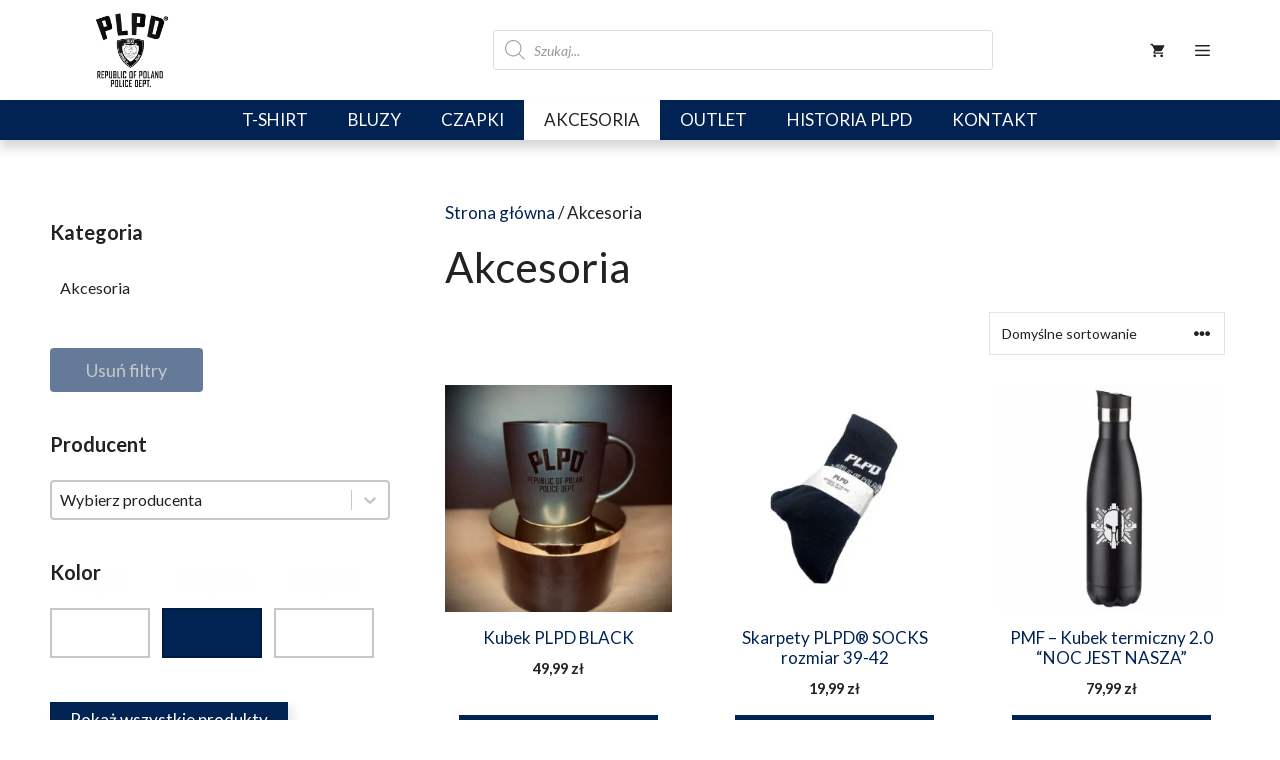

--- FILE ---
content_type: text/html; charset=UTF-8
request_url: https://plpd.com.pl/akcesoria/
body_size: 25718
content:
<!DOCTYPE html>
<html lang="pl-PL" prefix="og: https://ogp.me/ns#">
<head>
	<meta charset="UTF-8">
		<style>img:is([sizes="auto" i], [sizes^="auto," i]) { contain-intrinsic-size: 3000px 1500px }</style>
	<script id="cookieyes" type="text/javascript" src="https://cdn-cookieyes.com/client_data/a1292912da7db52c0b626d9c/script.js"></script><meta name="viewport" content="width=device-width, initial-scale=1">
<!-- Optymalizacja wyszukiwarek według Rank Math - https://rankmath.com/ -->
<title>Akcesoria - PLPD</title>
<meta name="robots" content="index, follow, max-snippet:-1, max-video-preview:-1, max-image-preview:large"/>
<link rel="canonical" href="https://plpd.com.pl/akcesoria/" />
<link rel="next" href="https://plpd.com.pl/akcesoria/page/2/" />
<meta property="og:locale" content="pl_PL" />
<meta property="og:type" content="article" />
<meta property="og:title" content="Akcesoria - PLPD" />
<meta property="og:url" content="https://plpd.com.pl/akcesoria/" />
<meta property="og:site_name" content="PLPD" />
<meta name="twitter:card" content="summary_large_image" />
<meta name="twitter:title" content="Akcesoria - PLPD" />
<meta name="twitter:label1" content="Produkty" />
<meta name="twitter:data1" content="17" />
<script type="application/ld+json" class="rank-math-schema">{"@context":"https://schema.org","@graph":[{"@type":"Organization","@id":"https://plpd.com.pl/#organization","name":"PLPD"},{"@type":"WebSite","@id":"https://plpd.com.pl/#website","url":"https://plpd.com.pl","name":"PLPD","publisher":{"@id":"https://plpd.com.pl/#organization"},"inLanguage":"pl-PL"},{"@type":"CollectionPage","@id":"https://plpd.com.pl/akcesoria/#webpage","url":"https://plpd.com.pl/akcesoria/","name":"Akcesoria - PLPD","isPartOf":{"@id":"https://plpd.com.pl/#website"},"inLanguage":"pl-PL"}]}</script>
<!-- /Wtyczka Rank Math WordPress SEO -->

<link href='https://fonts.gstatic.com' crossorigin rel='preconnect' />
<link href='https://fonts.googleapis.com' crossorigin rel='preconnect' />
<link rel="alternate" type="application/rss+xml" title="PLPD &raquo; Kanał z wpisami" href="https://plpd.com.pl/feed/" />
<link rel="alternate" type="application/rss+xml" title="PLPD &raquo; Kanał z komentarzami" href="https://plpd.com.pl/comments/feed/" />
<link rel="alternate" type="application/rss+xml" title="Kanał PLPD &raquo; Akcesoria Kategoria" href="https://plpd.com.pl/akcesoria/feed/" />
<link rel='stylesheet' id='wp-block-library-css' href='https://plpd.com.pl/wp-includes/css/dist/block-library/style.min.css' media='all' />
<style id='classic-theme-styles-inline-css'>
/*! This file is auto-generated */
.wp-block-button__link{color:#fff;background-color:#32373c;border-radius:9999px;box-shadow:none;text-decoration:none;padding:calc(.667em + 2px) calc(1.333em + 2px);font-size:1.125em}.wp-block-file__button{background:#32373c;color:#fff;text-decoration:none}
</style>
<style id='global-styles-inline-css'>
:root{--wp--preset--aspect-ratio--square: 1;--wp--preset--aspect-ratio--4-3: 4/3;--wp--preset--aspect-ratio--3-4: 3/4;--wp--preset--aspect-ratio--3-2: 3/2;--wp--preset--aspect-ratio--2-3: 2/3;--wp--preset--aspect-ratio--16-9: 16/9;--wp--preset--aspect-ratio--9-16: 9/16;--wp--preset--color--black: #000000;--wp--preset--color--cyan-bluish-gray: #abb8c3;--wp--preset--color--white: #ffffff;--wp--preset--color--pale-pink: #f78da7;--wp--preset--color--vivid-red: #cf2e2e;--wp--preset--color--luminous-vivid-orange: #ff6900;--wp--preset--color--luminous-vivid-amber: #fcb900;--wp--preset--color--light-green-cyan: #7bdcb5;--wp--preset--color--vivid-green-cyan: #00d084;--wp--preset--color--pale-cyan-blue: #8ed1fc;--wp--preset--color--vivid-cyan-blue: #0693e3;--wp--preset--color--vivid-purple: #9b51e0;--wp--preset--color--contrast: var(--contrast);--wp--preset--color--contrast-2: var(--contrast-2);--wp--preset--color--contrast-3: var(--contrast-3);--wp--preset--color--base: var(--base);--wp--preset--color--base-2: var(--base-2);--wp--preset--color--base-3: var(--base-3);--wp--preset--color--accent: var(--accent);--wp--preset--gradient--vivid-cyan-blue-to-vivid-purple: linear-gradient(135deg,rgba(6,147,227,1) 0%,rgb(155,81,224) 100%);--wp--preset--gradient--light-green-cyan-to-vivid-green-cyan: linear-gradient(135deg,rgb(122,220,180) 0%,rgb(0,208,130) 100%);--wp--preset--gradient--luminous-vivid-amber-to-luminous-vivid-orange: linear-gradient(135deg,rgba(252,185,0,1) 0%,rgba(255,105,0,1) 100%);--wp--preset--gradient--luminous-vivid-orange-to-vivid-red: linear-gradient(135deg,rgba(255,105,0,1) 0%,rgb(207,46,46) 100%);--wp--preset--gradient--very-light-gray-to-cyan-bluish-gray: linear-gradient(135deg,rgb(238,238,238) 0%,rgb(169,184,195) 100%);--wp--preset--gradient--cool-to-warm-spectrum: linear-gradient(135deg,rgb(74,234,220) 0%,rgb(151,120,209) 20%,rgb(207,42,186) 40%,rgb(238,44,130) 60%,rgb(251,105,98) 80%,rgb(254,248,76) 100%);--wp--preset--gradient--blush-light-purple: linear-gradient(135deg,rgb(255,206,236) 0%,rgb(152,150,240) 100%);--wp--preset--gradient--blush-bordeaux: linear-gradient(135deg,rgb(254,205,165) 0%,rgb(254,45,45) 50%,rgb(107,0,62) 100%);--wp--preset--gradient--luminous-dusk: linear-gradient(135deg,rgb(255,203,112) 0%,rgb(199,81,192) 50%,rgb(65,88,208) 100%);--wp--preset--gradient--pale-ocean: linear-gradient(135deg,rgb(255,245,203) 0%,rgb(182,227,212) 50%,rgb(51,167,181) 100%);--wp--preset--gradient--electric-grass: linear-gradient(135deg,rgb(202,248,128) 0%,rgb(113,206,126) 100%);--wp--preset--gradient--midnight: linear-gradient(135deg,rgb(2,3,129) 0%,rgb(40,116,252) 100%);--wp--preset--font-size--small: 13px;--wp--preset--font-size--medium: 20px;--wp--preset--font-size--large: 36px;--wp--preset--font-size--x-large: 42px;--wp--preset--font-family--inter: "Inter", sans-serif;--wp--preset--font-family--cardo: Cardo;--wp--preset--spacing--20: 0.44rem;--wp--preset--spacing--30: 0.67rem;--wp--preset--spacing--40: 1rem;--wp--preset--spacing--50: 1.5rem;--wp--preset--spacing--60: 2.25rem;--wp--preset--spacing--70: 3.38rem;--wp--preset--spacing--80: 5.06rem;--wp--preset--shadow--natural: 6px 6px 9px rgba(0, 0, 0, 0.2);--wp--preset--shadow--deep: 12px 12px 50px rgba(0, 0, 0, 0.4);--wp--preset--shadow--sharp: 6px 6px 0px rgba(0, 0, 0, 0.2);--wp--preset--shadow--outlined: 6px 6px 0px -3px rgba(255, 255, 255, 1), 6px 6px rgba(0, 0, 0, 1);--wp--preset--shadow--crisp: 6px 6px 0px rgba(0, 0, 0, 1);}:where(.is-layout-flex){gap: 0.5em;}:where(.is-layout-grid){gap: 0.5em;}body .is-layout-flex{display: flex;}.is-layout-flex{flex-wrap: wrap;align-items: center;}.is-layout-flex > :is(*, div){margin: 0;}body .is-layout-grid{display: grid;}.is-layout-grid > :is(*, div){margin: 0;}:where(.wp-block-columns.is-layout-flex){gap: 2em;}:where(.wp-block-columns.is-layout-grid){gap: 2em;}:where(.wp-block-post-template.is-layout-flex){gap: 1.25em;}:where(.wp-block-post-template.is-layout-grid){gap: 1.25em;}.has-black-color{color: var(--wp--preset--color--black) !important;}.has-cyan-bluish-gray-color{color: var(--wp--preset--color--cyan-bluish-gray) !important;}.has-white-color{color: var(--wp--preset--color--white) !important;}.has-pale-pink-color{color: var(--wp--preset--color--pale-pink) !important;}.has-vivid-red-color{color: var(--wp--preset--color--vivid-red) !important;}.has-luminous-vivid-orange-color{color: var(--wp--preset--color--luminous-vivid-orange) !important;}.has-luminous-vivid-amber-color{color: var(--wp--preset--color--luminous-vivid-amber) !important;}.has-light-green-cyan-color{color: var(--wp--preset--color--light-green-cyan) !important;}.has-vivid-green-cyan-color{color: var(--wp--preset--color--vivid-green-cyan) !important;}.has-pale-cyan-blue-color{color: var(--wp--preset--color--pale-cyan-blue) !important;}.has-vivid-cyan-blue-color{color: var(--wp--preset--color--vivid-cyan-blue) !important;}.has-vivid-purple-color{color: var(--wp--preset--color--vivid-purple) !important;}.has-black-background-color{background-color: var(--wp--preset--color--black) !important;}.has-cyan-bluish-gray-background-color{background-color: var(--wp--preset--color--cyan-bluish-gray) !important;}.has-white-background-color{background-color: var(--wp--preset--color--white) !important;}.has-pale-pink-background-color{background-color: var(--wp--preset--color--pale-pink) !important;}.has-vivid-red-background-color{background-color: var(--wp--preset--color--vivid-red) !important;}.has-luminous-vivid-orange-background-color{background-color: var(--wp--preset--color--luminous-vivid-orange) !important;}.has-luminous-vivid-amber-background-color{background-color: var(--wp--preset--color--luminous-vivid-amber) !important;}.has-light-green-cyan-background-color{background-color: var(--wp--preset--color--light-green-cyan) !important;}.has-vivid-green-cyan-background-color{background-color: var(--wp--preset--color--vivid-green-cyan) !important;}.has-pale-cyan-blue-background-color{background-color: var(--wp--preset--color--pale-cyan-blue) !important;}.has-vivid-cyan-blue-background-color{background-color: var(--wp--preset--color--vivid-cyan-blue) !important;}.has-vivid-purple-background-color{background-color: var(--wp--preset--color--vivid-purple) !important;}.has-black-border-color{border-color: var(--wp--preset--color--black) !important;}.has-cyan-bluish-gray-border-color{border-color: var(--wp--preset--color--cyan-bluish-gray) !important;}.has-white-border-color{border-color: var(--wp--preset--color--white) !important;}.has-pale-pink-border-color{border-color: var(--wp--preset--color--pale-pink) !important;}.has-vivid-red-border-color{border-color: var(--wp--preset--color--vivid-red) !important;}.has-luminous-vivid-orange-border-color{border-color: var(--wp--preset--color--luminous-vivid-orange) !important;}.has-luminous-vivid-amber-border-color{border-color: var(--wp--preset--color--luminous-vivid-amber) !important;}.has-light-green-cyan-border-color{border-color: var(--wp--preset--color--light-green-cyan) !important;}.has-vivid-green-cyan-border-color{border-color: var(--wp--preset--color--vivid-green-cyan) !important;}.has-pale-cyan-blue-border-color{border-color: var(--wp--preset--color--pale-cyan-blue) !important;}.has-vivid-cyan-blue-border-color{border-color: var(--wp--preset--color--vivid-cyan-blue) !important;}.has-vivid-purple-border-color{border-color: var(--wp--preset--color--vivid-purple) !important;}.has-vivid-cyan-blue-to-vivid-purple-gradient-background{background: var(--wp--preset--gradient--vivid-cyan-blue-to-vivid-purple) !important;}.has-light-green-cyan-to-vivid-green-cyan-gradient-background{background: var(--wp--preset--gradient--light-green-cyan-to-vivid-green-cyan) !important;}.has-luminous-vivid-amber-to-luminous-vivid-orange-gradient-background{background: var(--wp--preset--gradient--luminous-vivid-amber-to-luminous-vivid-orange) !important;}.has-luminous-vivid-orange-to-vivid-red-gradient-background{background: var(--wp--preset--gradient--luminous-vivid-orange-to-vivid-red) !important;}.has-very-light-gray-to-cyan-bluish-gray-gradient-background{background: var(--wp--preset--gradient--very-light-gray-to-cyan-bluish-gray) !important;}.has-cool-to-warm-spectrum-gradient-background{background: var(--wp--preset--gradient--cool-to-warm-spectrum) !important;}.has-blush-light-purple-gradient-background{background: var(--wp--preset--gradient--blush-light-purple) !important;}.has-blush-bordeaux-gradient-background{background: var(--wp--preset--gradient--blush-bordeaux) !important;}.has-luminous-dusk-gradient-background{background: var(--wp--preset--gradient--luminous-dusk) !important;}.has-pale-ocean-gradient-background{background: var(--wp--preset--gradient--pale-ocean) !important;}.has-electric-grass-gradient-background{background: var(--wp--preset--gradient--electric-grass) !important;}.has-midnight-gradient-background{background: var(--wp--preset--gradient--midnight) !important;}.has-small-font-size{font-size: var(--wp--preset--font-size--small) !important;}.has-medium-font-size{font-size: var(--wp--preset--font-size--medium) !important;}.has-large-font-size{font-size: var(--wp--preset--font-size--large) !important;}.has-x-large-font-size{font-size: var(--wp--preset--font-size--x-large) !important;}
:where(.wp-block-post-template.is-layout-flex){gap: 1.25em;}:where(.wp-block-post-template.is-layout-grid){gap: 1.25em;}
:where(.wp-block-columns.is-layout-flex){gap: 2em;}:where(.wp-block-columns.is-layout-grid){gap: 2em;}
:root :where(.wp-block-pullquote){font-size: 1.5em;line-height: 1.6;}
</style>
<link rel='stylesheet' id='sibs_form_payment_style-css' href='https://plpd.com.pl/wp-content/plugins/sibs-woo-stg/assets/css/sibs-form-payment-style.css' media='all' />
<link rel='stylesheet' id='sibs_client_style-css' href='https://plpd.com.pl/wp-content/plugins/sibs-woo-stg/assets/css/sibs-client-style.css' media='all' />
<link rel='stylesheet' id='woocommerce-layout-css' href='https://plpd.com.pl/wp-content/plugins/woocommerce/assets/css/woocommerce-layout.css' media='all' />
<link rel='stylesheet' id='woocommerce-smallscreen-css' href='https://plpd.com.pl/wp-content/plugins/woocommerce/assets/css/woocommerce-smallscreen.css' media='only screen and (max-width: 768px)' />
<link rel='stylesheet' id='woocommerce-general-css' href='https://plpd.com.pl/wp-content/plugins/woocommerce/assets/css/woocommerce.css' media='all' />
<style id='woocommerce-inline-inline-css'>
.woocommerce form .form-row .required { visibility: visible; }
</style>
<style id='wpgb-head-inline-css'>
.wp-grid-builder:not(.wpgb-template),.wpgb-facet{opacity:0.01}.wpgb-facet fieldset{margin:0;padding:0;border:none;outline:none;box-shadow:none}.wpgb-facet fieldset:last-child{margin-bottom:40px;}.wpgb-facet fieldset legend.wpgb-sr-only{height:1px;width:1px}
</style>
<link rel='stylesheet' id='if-menu-site-css-css' href='https://plpd.com.pl/wp-content/plugins/if-menu/assets/if-menu-site.css' media='all' />
<link rel='stylesheet' id='brands-styles-css' href='https://plpd.com.pl/wp-content/plugins/woocommerce/assets/css/brands.css' media='all' />
<link rel='stylesheet' id='dgwt-wcas-style-css' href='https://plpd.com.pl/wp-content/plugins/ajax-search-for-woocommerce/assets/css/style.min.css' media='all' />
<link rel='stylesheet' id='generate-style-css' href='https://plpd.com.pl/wp-content/themes/ggsolutions.pl/assets/css/main.min.css' media='all' />
<style id='generate-style-inline-css'>
body{background-color:var(--base-3);color:var(--contrast);}a{color:var(--accent);}a{text-decoration:underline;}.entry-title a, .site-branding a, a.button, .wp-block-button__link, .main-navigation a{text-decoration:none;}a:hover, a:focus, a:active{color:var(--contrast);}.wp-block-group__inner-container{max-width:1200px;margin-left:auto;margin-right:auto;}.site-header .header-image{width:150px;}:root{--contrast:#222222;--contrast-2:#575760;--contrast-3:#b2b2be;--base:#f0f0f0;--base-2:#f7f8f9;--base-3:#ffffff;--accent:#002354;}:root .has-contrast-color{color:var(--contrast);}:root .has-contrast-background-color{background-color:var(--contrast);}:root .has-contrast-2-color{color:var(--contrast-2);}:root .has-contrast-2-background-color{background-color:var(--contrast-2);}:root .has-contrast-3-color{color:var(--contrast-3);}:root .has-contrast-3-background-color{background-color:var(--contrast-3);}:root .has-base-color{color:var(--base);}:root .has-base-background-color{background-color:var(--base);}:root .has-base-2-color{color:var(--base-2);}:root .has-base-2-background-color{background-color:var(--base-2);}:root .has-base-3-color{color:var(--base-3);}:root .has-base-3-background-color{background-color:var(--base-3);}:root .has-accent-color{color:var(--accent);}:root .has-accent-background-color{background-color:var(--accent);}html{font-family:Lato, sans-serif;}body, button, input, select, textarea{font-family:Lato, sans-serif;}button:not(.menu-toggle),html input[type="button"],input[type="reset"],input[type="submit"],.button,.wp-block-button .wp-block-button__link{font-weight:600;font-size:16px;}.top-bar{background-color:#636363;color:#ffffff;}.top-bar a{color:#ffffff;}.top-bar a:hover{color:#303030;}.site-header{background-color:var(--base-3);}.main-title a,.main-title a:hover{color:var(--contrast);}.site-description{color:var(--contrast-2);}.mobile-menu-control-wrapper .menu-toggle,.mobile-menu-control-wrapper .menu-toggle:hover,.mobile-menu-control-wrapper .menu-toggle:focus,.has-inline-mobile-toggle #site-navigation.toggled{background-color:rgba(0, 0, 0, 0.02);}.main-navigation,.main-navigation ul ul{background-color:var(--base-3);}.main-navigation .main-nav ul li a, .main-navigation .menu-toggle, .main-navigation .menu-bar-items{color:var(--contrast);}.main-navigation .main-nav ul li:not([class*="current-menu-"]):hover > a, .main-navigation .main-nav ul li:not([class*="current-menu-"]):focus > a, .main-navigation .main-nav ul li.sfHover:not([class*="current-menu-"]) > a, .main-navigation .menu-bar-item:hover > a, .main-navigation .menu-bar-item.sfHover > a{color:var(--contrast-2);background-color:rgba(0,35,84,0);}button.menu-toggle:hover,button.menu-toggle:focus{color:var(--contrast);}.main-navigation .main-nav ul li[class*="current-menu-"] > a{color:var(--accent);background-color:rgba(0,35,84,0);}.navigation-search input[type="search"],.navigation-search input[type="search"]:active, .navigation-search input[type="search"]:focus, .main-navigation .main-nav ul li.search-item.active > a, .main-navigation .menu-bar-items .search-item.active > a{color:var(--contrast-2);background-color:rgba(0,35,84,0);}.main-navigation ul ul{background-color:var(--base);}.separate-containers .inside-article, .separate-containers .comments-area, .separate-containers .page-header, .one-container .container, .separate-containers .paging-navigation, .inside-page-header{background-color:var(--base-3);}.entry-title a{color:var(--contrast);}.entry-title a:hover{color:var(--contrast-2);}.entry-meta{color:var(--contrast-2);}.sidebar .widget{background-color:var(--base-3);}.footer-widgets{background-color:var(--base-3);}.site-info{background-color:var(--base-3);}input[type="text"],input[type="email"],input[type="url"],input[type="password"],input[type="search"],input[type="tel"],input[type="number"],textarea,select{color:var(--contrast);background-color:var(--base-2);border-color:var(--base);}input[type="text"]:focus,input[type="email"]:focus,input[type="url"]:focus,input[type="password"]:focus,input[type="search"]:focus,input[type="tel"]:focus,input[type="number"]:focus,textarea:focus,select:focus{color:var(--contrast);background-color:var(--base-2);border-color:var(--contrast-3);}button,html input[type="button"],input[type="reset"],input[type="submit"],a.button,a.wp-block-button__link:not(.has-background){color:#ffffff;background-color:var(--accent);}button:hover,html input[type="button"]:hover,input[type="reset"]:hover,input[type="submit"]:hover,a.button:hover,button:focus,html input[type="button"]:focus,input[type="reset"]:focus,input[type="submit"]:focus,a.button:focus,a.wp-block-button__link:not(.has-background):active,a.wp-block-button__link:not(.has-background):focus,a.wp-block-button__link:not(.has-background):hover{color:#ffffff;background-color:rgba(0,35,84,0.7);}a.generate-back-to-top{background-color:rgba( 0,0,0,0.4 );color:#ffffff;}a.generate-back-to-top:hover,a.generate-back-to-top:focus{background-color:rgba( 0,0,0,0.6 );color:#ffffff;}:root{--gp-search-modal-bg-color:var(--base-3);--gp-search-modal-text-color:var(--contrast);--gp-search-modal-overlay-bg-color:rgba(0,0,0,0.2);}@media (max-width: 768px){.main-navigation .menu-bar-item:hover > a, .main-navigation .menu-bar-item.sfHover > a{background:none;color:var(--contrast);}}.inside-header{padding:10px 15px 10px 15px;}.nav-below-header .main-navigation .inside-navigation.grid-container, .nav-above-header .main-navigation .inside-navigation.grid-container{padding:0px;}.separate-containers .inside-article, .separate-containers .comments-area, .separate-containers .page-header, .separate-containers .paging-navigation, .one-container .site-content, .inside-page-header{padding:30px 15px 30px 15px;}.site-main .wp-block-group__inner-container{padding:30px 15px 30px 15px;}.separate-containers .paging-navigation{padding-top:20px;padding-bottom:20px;}.entry-content .alignwide, body:not(.no-sidebar) .entry-content .alignfull{margin-left:-15px;width:calc(100% + 30px);max-width:calc(100% + 30px);}.one-container.right-sidebar .site-main,.one-container.both-right .site-main{margin-right:15px;}.one-container.left-sidebar .site-main,.one-container.both-left .site-main{margin-left:15px;}.one-container.both-sidebars .site-main{margin:0px 15px 0px 15px;}.sidebar .widget, .page-header, .widget-area .main-navigation, .site-main > *{margin-bottom:30px;}.separate-containers .site-main{margin:30px;}.both-right .inside-left-sidebar,.both-left .inside-left-sidebar{margin-right:15px;}.both-right .inside-right-sidebar,.both-left .inside-right-sidebar{margin-left:15px;}.one-container.archive .post:not(:last-child):not(.is-loop-template-item), .one-container.blog .post:not(:last-child):not(.is-loop-template-item){padding-bottom:30px;}.separate-containers .featured-image{margin-top:30px;}.separate-containers .inside-right-sidebar, .separate-containers .inside-left-sidebar{margin-top:30px;margin-bottom:30px;}.main-navigation .main-nav ul li a,.menu-toggle,.main-navigation .menu-bar-item > a{padding-left:15px;padding-right:15px;line-height:40px;}.main-navigation .main-nav ul ul li a{padding:10px 15px 10px 15px;}.navigation-search input[type="search"]{height:40px;}.rtl .menu-item-has-children .dropdown-menu-toggle{padding-left:15px;}.menu-item-has-children .dropdown-menu-toggle{padding-right:15px;}.rtl .main-navigation .main-nav ul li.menu-item-has-children > a{padding-right:15px;}.widget-area .widget{padding:40px 10px 40px 20px;}@media (max-width:768px){.separate-containers .inside-article, .separate-containers .comments-area, .separate-containers .page-header, .separate-containers .paging-navigation, .one-container .site-content, .inside-page-header{padding:30px 10px 30px 10px;}.site-main .wp-block-group__inner-container{padding:30px 10px 30px 10px;}.inside-top-bar{padding-right:30px;padding-left:30px;}.inside-header{padding-right:15px;padding-left:15px;}.widget-area .widget{padding-top:30px;padding-right:15px;padding-bottom:30px;padding-left:15px;}.footer-widgets-container{padding-top:30px;padding-right:30px;padding-bottom:30px;padding-left:30px;}.inside-site-info{padding-right:30px;padding-left:30px;}.entry-content .alignwide, body:not(.no-sidebar) .entry-content .alignfull{margin-left:-10px;width:calc(100% + 20px);max-width:calc(100% + 20px);}.one-container .site-main .paging-navigation{margin-bottom:30px;}}/* End cached CSS */.is-right-sidebar{width:30%;}.is-left-sidebar{width:30%;}.site-content .content-area{width:70%;}@media (max-width: 768px){.main-navigation .menu-toggle,.sidebar-nav-mobile:not(#sticky-placeholder){display:block;}.main-navigation ul,.gen-sidebar-nav,.main-navigation:not(.slideout-navigation):not(.toggled) .main-nav > ul,.has-inline-mobile-toggle #site-navigation .inside-navigation > *:not(.navigation-search):not(.main-nav){display:none;}.nav-align-right .inside-navigation,.nav-align-center .inside-navigation{justify-content:space-between;}}
.dynamic-author-image-rounded{border-radius:100%;}.dynamic-featured-image, .dynamic-author-image{vertical-align:middle;}.one-container.blog .dynamic-content-template:not(:last-child), .one-container.archive .dynamic-content-template:not(:last-child){padding-bottom:0px;}.dynamic-entry-excerpt > p:last-child{margin-bottom:0px;}
.main-navigation .main-nav ul li a,.menu-toggle,.main-navigation .menu-bar-item > a{transition: line-height 300ms ease}.main-navigation.toggled .main-nav > ul{background-color: var(--base-3)}.sticky-enabled .gen-sidebar-nav.is_stuck .main-navigation {margin-bottom: 0px;}.sticky-enabled .gen-sidebar-nav.is_stuck {z-index: 500;}.sticky-enabled .main-navigation.is_stuck {box-shadow: 0 2px 2px -2px rgba(0, 0, 0, .2);}.navigation-stick:not(.gen-sidebar-nav) {left: 0;right: 0;width: 100% !important;}.nav-float-right .navigation-stick {width: 100% !important;left: 0;}.nav-float-right .navigation-stick .navigation-branding {margin-right: auto;}.main-navigation.has-sticky-branding:not(.grid-container) .inside-navigation:not(.grid-container) .navigation-branding{margin-left: 10px;}
@media (max-width: 1024px),(min-width:1025px){.main-navigation.sticky-navigation-transition .main-nav > ul > li > a,.sticky-navigation-transition .menu-toggle,.main-navigation.sticky-navigation-transition .menu-bar-item > a, .sticky-navigation-transition .navigation-branding .main-title{line-height:32px;}.main-navigation.sticky-navigation-transition .site-logo img, .main-navigation.sticky-navigation-transition .navigation-search input[type="search"], .main-navigation.sticky-navigation-transition .navigation-branding img{height:32px;}}.main-navigation.slideout-navigation .main-nav > ul > li > a{line-height:50px;}
</style>
<link rel='stylesheet' id='generate-child-css' href='https://plpd.com.pl/wp-content/themes/ggsolutions.pl_child/style.css' media='all' />
<link rel='stylesheet' id='generate-google-fonts-css' href='https://fonts.googleapis.com/css?family=Lato%3A100%2C100italic%2C300%2C300italic%2Cregular%2Citalic%2C700%2C700italic%2C900%2C900italic&#038;display=auto' media='all' />
<style id='generateblocks-inline-css'>
.gb-container.gb-tabs__item:not(.gb-tabs__item-open){display:none;}.gb-container-7e1ec218{background-color:var(--base-2);}.gb-container-7e1ec218 > .gb-inside-container{padding:80px 40px 60px;max-width:1200px;margin-left:auto;margin-right:auto;z-index:1;position:relative;}.gb-grid-wrapper > .gb-grid-column-7e1ec218 > .gb-container{display:flex;flex-direction:column;height:100%;}.gb-container-616b4fd7 > .gb-inside-container{padding:0;}.gb-grid-wrapper > .gb-grid-column-616b4fd7{width:33.33%;}.gb-grid-wrapper > .gb-grid-column-616b4fd7 > .gb-container{display:flex;flex-direction:column;height:100%;}.gb-grid-wrapper > .gb-grid-column-1295dbf7{width:33.33%;}.gb-container-d7eb3ab6 > .gb-inside-container{padding:0;}.gb-grid-wrapper > .gb-grid-column-d7eb3ab6{width:33.33%;}.gb-grid-wrapper > .gb-grid-column-d7eb3ab6 > .gb-container{display:flex;flex-direction:column;height:100%;}.gb-container-01984b66{background-color:var(--base-2);}.gb-container-af6518bc{max-width:1200px;margin-right:auto;margin-left:auto;}.gb-grid-wrapper > .gb-grid-column-9305affd{width:50%;}.gb-container-7cb3d55a{text-align:right;}.gb-grid-wrapper > .gb-grid-column-7cb3d55a{width:50%;}.gb-grid-wrapper-f69ca347{display:flex;flex-wrap:wrap;margin-left:-60px;}.gb-grid-wrapper-f69ca347 > .gb-grid-column{box-sizing:border-box;padding-left:60px;}.gb-grid-wrapper-d3f3b503{display:flex;flex-wrap:wrap;}.gb-grid-wrapper-d3f3b503 > .gb-grid-column{box-sizing:border-box;}.gb-block-image-3adbc53f{padding-bottom:20px;}.gb-image-3adbc53f{width:100%;object-fit:contain;vertical-align:middle;}h3.gb-headline-4bb88b17{display:inline-block;font-size:18px;letter-spacing:0.03em;font-weight:600;padding-bottom:5px;margin-bottom:15px;border-bottom:2px solid var(--accent);}p.gb-headline-c19723f9{display:flex;align-items:center;column-gap:0.5em;font-size:16px;margin-bottom:10px;}p.gb-headline-c19723f9 .gb-icon{line-height:0;padding-right:10px;}p.gb-headline-c19723f9 .gb-icon svg{width:25px;height:25px;fill:currentColor;}p.gb-headline-5e9fc525{display:flex;align-items:center;font-size:16px;margin-bottom:10px;}p.gb-headline-5e9fc525 .gb-icon{line-height:0;padding-right:15px;}p.gb-headline-5e9fc525 .gb-icon svg{width:25px;height:25px;fill:currentColor;}p.gb-headline-725e7c91{display:flex;align-items:center;font-size:16px;margin-bottom:20px;}p.gb-headline-725e7c91 .gb-icon{line-height:0;padding-right:15px;}p.gb-headline-725e7c91 .gb-icon svg{width:25px;height:25px;fill:currentColor;}h3.gb-headline-3df31e1b{display:inline-block;font-size:18px;letter-spacing:0.03em;font-weight:600;padding-bottom:5px;margin-bottom:15px;border-bottom:2px solid var(--accent);}p.gb-headline-ee9d788a{display:flex;align-items:center;column-gap:0.5em;font-size:16px;margin-bottom:5px;}p.gb-headline-ee9d788a .gb-icon{line-height:0;}p.gb-headline-ee9d788a .gb-icon svg{width:1em;height:1em;fill:currentColor;}p.gb-headline-ed47a1f5{display:flex;align-items:center;column-gap:0.5em;font-size:16px;margin-bottom:5px;}p.gb-headline-ed47a1f5 .gb-icon{line-height:0;}p.gb-headline-ed47a1f5 .gb-icon svg{width:1em;height:1em;fill:currentColor;}p.gb-headline-d363724f{display:flex;align-items:center;column-gap:0.5em;font-size:16px;margin-bottom:5px;}p.gb-headline-d363724f .gb-icon{line-height:0;}p.gb-headline-d363724f .gb-icon svg{width:1em;height:1em;fill:currentColor;}p.gb-headline-c63eedf9{display:flex;align-items:center;column-gap:0.5em;font-size:16px;margin-bottom:5px;}p.gb-headline-c63eedf9 .gb-icon{line-height:0;}p.gb-headline-c63eedf9 .gb-icon svg{width:1em;height:1em;fill:currentColor;}p.gb-headline-5174eac9{display:flex;align-items:center;column-gap:0.5em;font-size:16px;margin-bottom:5px;}p.gb-headline-5174eac9 .gb-icon{line-height:0;}p.gb-headline-5174eac9 .gb-icon svg{width:1em;height:1em;fill:currentColor;}p.gb-headline-9767c21f{display:flex;align-items:center;column-gap:0.5em;font-size:16px;margin-bottom:5px;}p.gb-headline-9767c21f .gb-icon{line-height:0;}p.gb-headline-9767c21f .gb-icon svg{width:1em;height:1em;fill:currentColor;}.gb-accordion__item:not(.gb-accordion__item-open) > .gb-button .gb-accordion__icon-open{display:none;}.gb-accordion__item.gb-accordion__item-open > .gb-button .gb-accordion__icon{display:none;}a.gb-button-0bcb1645{display:inline-flex;font-size:13px;text-decoration:none;}a.gb-button-0bcb1645:hover, a.gb-button-0bcb1645:active, a.gb-button-0bcb1645:focus{color:var(--accent);}a.gb-button-e7a6ea59{display:inline-flex;font-size:13px;text-decoration:none;}a.gb-button-e7a6ea59:hover, a.gb-button-e7a6ea59:active, a.gb-button-e7a6ea59:focus{color:var(--accent);}a.gb-button-f600cb56{display:inline-flex;padding:5px 20px;background-color:var(--accent);color:#ffffff;text-decoration:none;}a.gb-button-f600cb56:hover, a.gb-button-f600cb56:active, a.gb-button-f600cb56:focus{background-color:rgba(0, 35, 84, 0.9);color:#ffffff;}.gb-button-f600cb56{box-shadow: 5px 5px 10px 0 rgba(0,0,0,0.1);transition:all 0.5s ease;}@media (max-width: 1024px) {.gb-container-7e1ec218 > .gb-inside-container{padding-top:70px;padding-bottom:70px;}.gb-grid-wrapper > .gb-grid-column-616b4fd7{width:100%;order:1;}.gb-grid-wrapper > .gb-grid-column-1295dbf7{width:50%;order:2;}.gb-grid-wrapper > .gb-grid-column-d7eb3ab6{width:50%;order:3;}.gb-grid-wrapper-f69ca347{row-gap:40px;justify-content:center;margin-left:-40px;}.gb-grid-wrapper-f69ca347 > .gb-grid-column{padding-left:40px;}.gb-block-image-3adbc53f{text-align:center;}.gb-image-3adbc53f{width:50%;}}@media (max-width: 767px) {.gb-container-7e1ec218 > .gb-inside-container{padding:40px 15px;}.gb-grid-wrapper > .gb-grid-column-616b4fd7{width:100%;}.gb-grid-wrapper > .gb-grid-column-1295dbf7{width:100%;}.gb-container-d7eb3ab6{border-right:0px solid rgba(255, 255, 255, 0.1);border-bottom:0px solid rgba(255, 255, 255, 0.1);border-left:0px solid rgba(255, 255, 255, 0.1);}.gb-container-d7eb3ab6 > .gb-inside-container{padding-top:0px;}.gb-grid-wrapper > .gb-grid-column-d7eb3ab6{width:100%;}.gb-container-9305affd{text-align:center;}.gb-grid-wrapper > .gb-grid-column-9305affd{width:100%;order:2;}.gb-container-7cb3d55a{text-align:center;}.gb-grid-wrapper > .gb-grid-column-7cb3d55a{width:100%;order:1;}.gb-grid-wrapper-f69ca347{row-gap:40px;margin-left:0;}.gb-grid-wrapper-f69ca347 > .gb-grid-column{padding-left:0px;}.gb-block-image-3adbc53f{padding-bottom:0px;}.gb-image-3adbc53f{width:100%;}}.gb-container .wp-block-image img{vertical-align:middle;}.gb-grid-wrapper .wp-block-image{margin-bottom:0;}.gb-highlight{background:none;}.gb-container-link{position:absolute;top:0;right:0;bottom:0;left:0;z-index:99;}a.gb-container{display: block;}
</style>
<link rel='stylesheet' id='generate-blog-images-css' href='https://plpd.com.pl/wp-content/plugins/gp-premium/blog/functions/css/featured-images.min.css' media='all' />
<link rel='stylesheet' id='generate-secondary-nav-css' href='https://plpd.com.pl/wp-content/plugins/gp-premium/secondary-nav/functions/css/main.min.css' media='all' />
<style id='generate-secondary-nav-inline-css'>
.secondary-navigation{background-color:var(--accent);}.secondary-nav-below-header .secondary-navigation .inside-navigation.grid-container, .secondary-nav-above-header .secondary-navigation .inside-navigation.grid-container{padding:0px 5px 0px 5px;}.secondary-navigation .main-nav ul li a,.secondary-navigation .menu-toggle,.secondary-menu-bar-items .menu-bar-item > a{color:#ffffff;}.secondary-navigation .secondary-menu-bar-items{color:#ffffff;}button.secondary-menu-toggle:hover,button.secondary-menu-toggle:focus{color:#ffffff;}.widget-area .secondary-navigation{margin-bottom:30px;}.secondary-navigation ul ul{background-color:#303030;top:auto;}.secondary-navigation .main-nav ul ul li a{color:#ffffff;}.secondary-navigation .main-nav ul li:not([class*="current-menu-"]):hover > a, .secondary-navigation .main-nav ul li:not([class*="current-menu-"]):focus > a, .secondary-navigation .main-nav ul li.sfHover:not([class*="current-menu-"]) > a, .secondary-menu-bar-items .menu-bar-item:hover > a{color:#ffffff;background-color:var(--contrast);}.secondary-navigation .main-nav ul ul li:not([class*="current-menu-"]):hover > a,.secondary-navigation .main-nav ul ul li:not([class*="current-menu-"]):focus > a,.secondary-navigation .main-nav ul ul li.sfHover:not([class*="current-menu-"]) > a{color:#ffffff;background-color:#474747;}.secondary-navigation .main-nav ul li[class*="current-menu-"] > a{color:#222222;background-color:#ffffff;}.secondary-navigation .main-nav ul ul li[class*="current-menu-"] > a{color:#ffffff;background-color:#474747;}.secondary-navigation.toggled .dropdown-menu-toggle:before{display:none;}@media (max-width: 768px) {.secondary-menu-bar-items .menu-bar-item:hover > a{background: none;color: #ffffff;}}
.secondary-navigation .main-nav ul li a, .secondary-navigation .menu-toggle, .secondary-navigation .menu-bar-items{font-family:inherit;font-weight:500;text-transform:uppercase;font-size:17px;}
</style>
<link rel='stylesheet' id='generate-secondary-nav-mobile-css' href='https://plpd.com.pl/wp-content/plugins/gp-premium/secondary-nav/functions/css/main-mobile.min.css' media='all' />
<link rel='stylesheet' id='generate-offside-css' href='https://plpd.com.pl/wp-content/plugins/gp-premium/menu-plus/functions/css/offside.min.css' media='all' />
<style id='generate-offside-inline-css'>
:root{--gp-slideout-width:265px;}.slideout-navigation.main-navigation{background-color:var(--accent);}.slideout-navigation.main-navigation .main-nav ul li a{color:var(--base-3);}.slideout-navigation.main-navigation .main-nav ul li:not([class*="current-menu-"]):hover > a, .slideout-navigation.main-navigation .main-nav ul li:not([class*="current-menu-"]):focus > a, .slideout-navigation.main-navigation .main-nav ul li.sfHover:not([class*="current-menu-"]) > a{color:var(--base-2);background-color:#042b61;}.slideout-navigation, .slideout-navigation a{color:var(--base-3);}.slideout-navigation button.slideout-exit{color:var(--base-3);padding-left:15px;padding-right:15px;}.slide-opened nav.toggled .menu-toggle:before{display:none;}@media (max-width: 768px){.menu-bar-item.slideout-toggle{display:none;}}
.slideout-navigation.main-navigation .main-nav ul li a{font-family:inherit;font-weight:500;text-transform:uppercase;}
</style>
<link rel='stylesheet' id='generate-navigation-branding-css' href='https://plpd.com.pl/wp-content/plugins/gp-premium/menu-plus/functions/css/navigation-branding-flex.min.css' media='all' />
<style id='generate-navigation-branding-inline-css'>
@media (max-width: 768px){.site-header, #site-navigation, #sticky-navigation{display:none !important;opacity:0.0;}#mobile-header{display:block !important;width:100% !important;}#mobile-header .main-nav > ul{display:none;}#mobile-header.toggled .main-nav > ul, #mobile-header .menu-toggle, #mobile-header .mobile-bar-items{display:block;}#mobile-header .main-nav{-ms-flex:0 0 100%;flex:0 0 100%;-webkit-box-ordinal-group:5;-ms-flex-order:4;order:4;}}.main-navigation.has-branding .inside-navigation.grid-container, .main-navigation.has-branding.grid-container .inside-navigation:not(.grid-container){padding:0px 15px 0px 15px;}.main-navigation.has-branding:not(.grid-container) .inside-navigation:not(.grid-container) .navigation-branding{margin-left:10px;}.main-navigation .sticky-navigation-logo, .main-navigation.navigation-stick .site-logo:not(.mobile-header-logo){display:none;}.main-navigation.navigation-stick .sticky-navigation-logo{display:block;}.navigation-branding img, .site-logo.mobile-header-logo img{height:40px;width:auto;}.navigation-branding .main-title{line-height:40px;}@media (max-width: 768px){.main-navigation.has-branding.nav-align-center .menu-bar-items, .main-navigation.has-sticky-branding.navigation-stick.nav-align-center .menu-bar-items{margin-left:auto;}.navigation-branding{margin-right:auto;margin-left:10px;}.navigation-branding .main-title, .mobile-header-navigation .site-logo{margin-left:10px;}.main-navigation.has-branding .inside-navigation.grid-container{padding:0px;}}
</style>
<link rel='stylesheet' id='generate-woocommerce-css' href='https://plpd.com.pl/wp-content/plugins/gp-premium/woocommerce/functions/css/woocommerce.min.css' media='all' />
<style id='generate-woocommerce-inline-css'>
.woocommerce #respond input#submit, .woocommerce a.button, .woocommerce button.button, .woocommerce input.button{color:#ffffff;background-color:var(--accent);font-size:16px;font-weight:600;}.woocommerce #respond input#submit:hover, .woocommerce a.button:hover, .woocommerce button.button:hover, .woocommerce input.button:hover{color:#ffffff;background-color:rgba(0,35,84,0.7);}.woocommerce #respond input#submit.alt, .woocommerce a.button.alt, .woocommerce button.button.alt, .woocommerce input.button.alt, .woocommerce #respond input#submit.alt.disabled, .woocommerce #respond input#submit.alt.disabled:hover, .woocommerce #respond input#submit.alt:disabled, .woocommerce #respond input#submit.alt:disabled:hover, .woocommerce #respond input#submit.alt:disabled[disabled], .woocommerce #respond input#submit.alt:disabled[disabled]:hover, .woocommerce a.button.alt.disabled, .woocommerce a.button.alt.disabled:hover, .woocommerce a.button.alt:disabled, .woocommerce a.button.alt:disabled:hover, .woocommerce a.button.alt:disabled[disabled], .woocommerce a.button.alt:disabled[disabled]:hover, .woocommerce button.button.alt.disabled, .woocommerce button.button.alt.disabled:hover, .woocommerce button.button.alt:disabled, .woocommerce button.button.alt:disabled:hover, .woocommerce button.button.alt:disabled[disabled], .woocommerce button.button.alt:disabled[disabled]:hover, .woocommerce input.button.alt.disabled, .woocommerce input.button.alt.disabled:hover, .woocommerce input.button.alt:disabled, .woocommerce input.button.alt:disabled:hover, .woocommerce input.button.alt:disabled[disabled], .woocommerce input.button.alt:disabled[disabled]:hover{color:#ffffff;background-color:var(--accent);}.woocommerce #respond input#submit.alt:hover, .woocommerce a.button.alt:hover, .woocommerce button.button.alt:hover, .woocommerce input.button.alt:hover{color:#ffffff;background-color:rgba(0,35,84,0.8);}.woocommerce .star-rating span:before, .woocommerce p.stars:hover a::before{color:#ffa200;}.woocommerce span.onsale{background-color:#222222;color:#ffffff;}.woocommerce ul.products li.product .price, .woocommerce div.product p.price{color:#222222;}.woocommerce div.product .woocommerce-tabs ul.tabs li a{color:#222222;}.woocommerce div.product .woocommerce-tabs ul.tabs li a:hover, .woocommerce div.product .woocommerce-tabs ul.tabs li.active a{color:#1e73be;}.woocommerce-message{background-color:#0b9444;color:#ffffff;}div.woocommerce-message a.button, div.woocommerce-message a.button:focus, div.woocommerce-message a.button:hover, div.woocommerce-message a, div.woocommerce-message a:focus, div.woocommerce-message a:hover{color:#ffffff;}.woocommerce-info{background-color:var(--accent);color:#ffffff;}div.woocommerce-info a.button, div.woocommerce-info a.button:focus, div.woocommerce-info a.button:hover, div.woocommerce-info a, div.woocommerce-info a:focus, div.woocommerce-info a:hover{color:#ffffff;}.woocommerce-error{background-color:#ff0015;color:#ffffff;}div.woocommerce-error a.button, div.woocommerce-error a.button:focus, div.woocommerce-error a.button:hover, div.woocommerce-error a, div.woocommerce-error a:focus, div.woocommerce-error a:hover{color:#ffffff;}.woocommerce-product-details__short-description{color:var(--contrast);}#wc-mini-cart{background-color:#ffffff;color:#000000;}#wc-mini-cart a:not(.button), #wc-mini-cart a.remove{color:#000000;}#wc-mini-cart .button{color:#ffffff;}#wc-mini-cart .button:hover, #wc-mini-cart .button:focus, #wc-mini-cart .button:active{color:#ffffff;}.woocommerce #content div.product div.images, .woocommerce div.product div.images, .woocommerce-page #content div.product div.images, .woocommerce-page div.product div.images{width:50%;}.add-to-cart-panel{background-color:#ffffff;color:#000000;}.add-to-cart-panel a:not(.button){color:#000000;}.woocommerce .widget_price_filter .price_slider_wrapper .ui-widget-content{background-color:#dddddd;}.woocommerce .widget_price_filter .ui-slider .ui-slider-range, .woocommerce .widget_price_filter .ui-slider .ui-slider-handle{background-color:#666666;}.woocommerce-MyAccount-navigation li.is-active a:after, a.button.wc-forward:after{display:none;}#payment .payment_methods>.wc_payment_method>label:before{font-family:WooCommerce;content:"\e039";}#payment .payment_methods li.wc_payment_method>input[type=radio]:first-child:checked+label:before{content:"\e03c";}.woocommerce-ordering:after{font-family:WooCommerce;content:"\e00f";}.wc-columns-container .products, .woocommerce .related ul.products, .woocommerce .up-sells ul.products{grid-gap:50px;}@media (max-width: 1024px){.woocommerce .wc-columns-container.wc-tablet-columns-2 .products{-ms-grid-columns:(1fr)[2];grid-template-columns:repeat(2, 1fr);}.wc-related-upsell-tablet-columns-2 .related ul.products, .wc-related-upsell-tablet-columns-2 .up-sells ul.products{-ms-grid-columns:(1fr)[2];grid-template-columns:repeat(2, 1fr);}}@media (max-width:768px){.add-to-cart-panel .continue-shopping{background-color:#ffffff;}.woocommerce #content div.product div.images,.woocommerce div.product div.images,.woocommerce-page #content div.product div.images,.woocommerce-page div.product div.images{width:100%;}}@media (max-width: 768px){nav.toggled .main-nav li.wc-menu-item{display:none !important;}.mobile-bar-items.wc-mobile-cart-items{z-index:1;}}
</style>
<link rel='stylesheet' id='generate-woocommerce-mobile-css' href='https://plpd.com.pl/wp-content/plugins/gp-premium/woocommerce/functions/css/woocommerce-mobile.min.css' media='(max-width:768px)' />
<link rel='stylesheet' id='cwginstock_frontend_css-css' href='https://plpd.com.pl/wp-content/plugins/back-in-stock-notifier-for-woocommerce/assets/css/frontend.min.css' media='' />
<link rel='stylesheet' id='cwginstock_bootstrap-css' href='https://plpd.com.pl/wp-content/plugins/back-in-stock-notifier-for-woocommerce/assets/css/bootstrap.min.css' media='' />
<!--n2css--><script src="https://plpd.com.pl/wp-includes/js/jquery/jquery.min.js" id="jquery-core-js"></script>
<script src="https://plpd.com.pl/wp-includes/js/jquery/jquery-migrate.min.js" id="jquery-migrate-js"></script>
<script src="https://plpd.com.pl/wp-content/plugins/sibs-woo-stg/assets/js/sibs-form-payment-script.js" id="sibs_form_payment_script-js"></script>
<script src="https://plpd.com.pl/wp-content/plugins/woocommerce/assets/js/jquery-blockui/jquery.blockUI.min.js" id="jquery-blockui-js" data-wp-strategy="defer"></script>
<script id="wc-add-to-cart-js-extra">
var wc_add_to_cart_params = {"ajax_url":"\/wp-admin\/admin-ajax.php","wc_ajax_url":"\/?wc-ajax=%%endpoint%%","i18n_view_cart":"Zobacz koszyk","cart_url":"https:\/\/plpd.com.pl\/koszyk\/","is_cart":"","cart_redirect_after_add":"no"};
</script>
<script src="https://plpd.com.pl/wp-content/plugins/woocommerce/assets/js/frontend/add-to-cart.min.js" id="wc-add-to-cart-js" defer data-wp-strategy="defer"></script>
<script src="https://plpd.com.pl/wp-content/plugins/woocommerce/assets/js/js-cookie/js.cookie.min.js" id="js-cookie-js" defer data-wp-strategy="defer"></script>
<script id="woocommerce-js-extra">
var woocommerce_params = {"ajax_url":"\/wp-admin\/admin-ajax.php","wc_ajax_url":"\/?wc-ajax=%%endpoint%%","i18n_password_show":"Poka\u017c has\u0142o","i18n_password_hide":"Ukryj has\u0142o"};
</script>
<script src="https://plpd.com.pl/wp-content/plugins/woocommerce/assets/js/frontend/woocommerce.min.js" id="woocommerce-js" defer data-wp-strategy="defer"></script>
<link rel="https://api.w.org/" href="https://plpd.com.pl/wp-json/" /><link rel="alternate" title="JSON" type="application/json" href="https://plpd.com.pl/wp-json/wp/v2/product_cat/20" /><link rel="EditURI" type="application/rsd+xml" title="RSD" href="https://plpd.com.pl/xmlrpc.php?rsd" />
<meta name="generator" content="WordPress 6.7.2" />
        <script>
            var sToken = "";
            var url_site = "https://plpd.com.pl";
        </script>
    <noscript><style>.wp-grid-builder .wpgb-card.wpgb-card-hidden .wpgb-card-wrapper{opacity:1!important;visibility:visible!important;transform:none!important}.wpgb-facet {opacity:1!important;pointer-events:auto!important}.wpgb-facet *:not(.wpgb-pagination-facet){display:none}</style></noscript>		<style>
			.dgwt-wcas-ico-magnifier,.dgwt-wcas-ico-magnifier-handler{max-width:20px}.dgwt-wcas-search-wrapp{max-width:500px}		</style>
			<noscript><style>.woocommerce-product-gallery{ opacity: 1 !important; }</style></noscript>
	<link rel="stylesheet" href="https://cdnjs.cloudflare.com/ajax/libs/font-awesome/6.3.0/css/all.min.css" integrity="sha512-SzlrxWUlpfuzQ+pcUCosxcglQRNAq/DZjVsC0lE40xsADsfeQoEypE+enwcOiGjk/bSuGGKHEyjSoQ1zVisanQ==" crossorigin="anonymous" referrerpolicy="no-referrer" /><style>
@media(min-width: 769px) {
    .secondary-navigation {
        position: -webkit-sticky;
        position: sticky!important;
        top: 80px!important;
    }
}</style><script id="google_gtagjs" src="https://www.googletagmanager.com/gtag/js?id=G-RE2ZGR4STQ" async></script>
<script id="google_gtagjs-inline">
window.dataLayer = window.dataLayer || [];function gtag(){dataLayer.push(arguments);}gtag('js', new Date());gtag('config', 'G-RE2ZGR4STQ', {} );
</script>
<style class='wp-fonts-local'>
@font-face{font-family:Inter;font-style:normal;font-weight:300 900;font-display:fallback;src:url('https://plpd.com.pl/wp-content/plugins/woocommerce/assets/fonts/Inter-VariableFont_slnt,wght.woff2') format('woff2');font-stretch:normal;}
@font-face{font-family:Cardo;font-style:normal;font-weight:400;font-display:fallback;src:url('https://plpd.com.pl/wp-content/plugins/woocommerce/assets/fonts/cardo_normal_400.woff2') format('woff2');}
</style>
<link rel="icon" href="https://plpd.com.pl/wp-content/uploads/cropped-plpd_square-32x32.jpeg" sizes="32x32" />
<link rel="icon" href="https://plpd.com.pl/wp-content/uploads/cropped-plpd_square-192x192.jpeg" sizes="192x192" />
<link rel="apple-touch-icon" href="https://plpd.com.pl/wp-content/uploads/cropped-plpd_square-180x180.jpeg" />
<meta name="msapplication-TileImage" content="https://plpd.com.pl/wp-content/uploads/cropped-plpd_square-270x270.jpeg" />
</head>

<body class="archive tax-product_cat term-akcesoria term-20 wp-custom-logo wp-embed-responsive theme-ggsolutions.pl post-image-below-header post-image-aligned-center secondary-nav-below-header secondary-nav-aligned-center slideout-enabled slideout-both sticky-menu-no-transition sticky-enabled both-sticky-menu mobile-header mobile-header-logo mobile-header-sticky woocommerce woocommerce-page woocommerce-no-js left-sidebar nav-below-header separate-containers header-aligned-right dropdown-hover" itemtype="https://schema.org/Blog" itemscope>
	<a class="screen-reader-text skip-link" href="#content" title="Skip to content">Skip to content</a>		<nav id="mobile-header" itemtype="https://schema.org/SiteNavigationElement" itemscope class="main-navigation mobile-header-navigation has-branding has-sticky-branding wc-menu-cart-activated has-menu-bar-items">
			<div class="inside-navigation grid-container grid-parent">
				<div class="site-logo mobile-header-logo">
						<a href="https://plpd.com.pl/" title="PLPD" rel="home">
							<img src="https://plpd.com.pl/wp-content/uploads/plpd_logo.png" alt="PLPD" class="is-logo-image" width="280" height="145" />
						</a>
					</div><div  class="dgwt-wcas-search-wrapp dgwt-wcas-no-submit woocommerce dgwt-wcas-style-solaris js-dgwt-wcas-layout-classic dgwt-wcas-layout-classic js-dgwt-wcas-mobile-overlay-enabled">
		<form class="dgwt-wcas-search-form" role="search" action="https://plpd.com.pl/" method="get">
		<div class="dgwt-wcas-sf-wrapp">
							<svg class="dgwt-wcas-ico-magnifier" xmlns="http://www.w3.org/2000/svg"
					 xmlns:xlink="http://www.w3.org/1999/xlink" x="0px" y="0px"
					 viewBox="0 0 51.539 51.361" xml:space="preserve">
		             <path 						 d="M51.539,49.356L37.247,35.065c3.273-3.74,5.272-8.623,5.272-13.983c0-11.742-9.518-21.26-21.26-21.26 S0,9.339,0,21.082s9.518,21.26,21.26,21.26c5.361,0,10.244-1.999,13.983-5.272l14.292,14.292L51.539,49.356z M2.835,21.082 c0-10.176,8.249-18.425,18.425-18.425s18.425,8.249,18.425,18.425S31.436,39.507,21.26,39.507S2.835,31.258,2.835,21.082z"/>
				</svg>
							<label class="screen-reader-text"
				   for="dgwt-wcas-search-input-1">Wyszukiwarka produktów</label>

			<input id="dgwt-wcas-search-input-1"
				   type="search"
				   class="dgwt-wcas-search-input"
				   name="s"
				   value=""
				   placeholder="Szukaj..."
				   autocomplete="off"
							/>
			<div class="dgwt-wcas-preloader"></div>

			<div class="dgwt-wcas-voice-search"></div>

			
			<input type="hidden" name="post_type" value="product"/>
			<input type="hidden" name="dgwt_wcas" value="1"/>

			
					</div>
	</form>
</div>
					<button class="menu-toggle" aria-controls="mobile-menu" aria-expanded="false">
						<span class="gp-icon icon-menu-bars"><svg viewBox="0 0 512 512" aria-hidden="true" xmlns="http://www.w3.org/2000/svg" width="1em" height="1em"><path d="M0 96c0-13.255 10.745-24 24-24h464c13.255 0 24 10.745 24 24s-10.745 24-24 24H24c-13.255 0-24-10.745-24-24zm0 160c0-13.255 10.745-24 24-24h464c13.255 0 24 10.745 24 24s-10.745 24-24 24H24c-13.255 0-24-10.745-24-24zm0 160c0-13.255 10.745-24 24-24h464c13.255 0 24 10.745 24 24s-10.745 24-24 24H24c-13.255 0-24-10.745-24-24z" /></svg><svg viewBox="0 0 512 512" aria-hidden="true" xmlns="http://www.w3.org/2000/svg" width="1em" height="1em"><path d="M71.029 71.029c9.373-9.372 24.569-9.372 33.942 0L256 222.059l151.029-151.03c9.373-9.372 24.569-9.372 33.942 0 9.372 9.373 9.372 24.569 0 33.942L289.941 256l151.03 151.029c9.372 9.373 9.372 24.569 0 33.942-9.373 9.372-24.569 9.372-33.942 0L256 289.941l-151.029 151.03c-9.373 9.372-24.569 9.372-33.942 0-9.372-9.373-9.372-24.569 0-33.942L222.059 256 71.029 104.971c-9.372-9.373-9.372-24.569 0-33.942z" /></svg></span><span class="mobile-menu">Menu</span>					</button>
					<div class="menu-bar-items"><span class="menu-bar-item wc-menu-item  ">
					<a href="https://plpd.com.pl/koszyk/" class="cart-contents shopping-cart has-svg-icon" title="Zobacz swój koszyk"><span class="gp-icon shopping-cart">
				<svg viewBox="0 0 576 512" aria-hidden="true" version="1.1" xmlns="http://www.w3.org/2000/svg" width="1em" height="1em">
				<path fill="none" d="M0 0h576v512H0z"/>
				<path d="M181.54 409.6c-29.249 0-52.914 23.04-52.914 51.2 0 28.16 23.665 51.2 52.915 51.2 29.249 0 53.18-23.04 53.18-51.2 0-28.16-23.931-51.2-53.18-51.2zM22 0v51.2h53.18l95.725 194.304-35.897 62.464C115.598 342.272 141.124 384 181.54 384h319.08v-51.2h-319.08l29.249-51.2h198.096c19.943 0 37.492-10.496 46.533-26.368L550.61 89.088c9.838-16.896-2.925-37.888-23.133-37.888H133.944L108.95 0H22zm425.442 409.6c-29.25 0-52.915 23.04-52.915 51.2 0 28.16 23.665 51.2 52.915 51.2 29.249 0 53.18-23.04 53.18-51.2 0-28.16-23.931-51.2-53.18-51.2z"/>
			</svg>
			</span><span class="number-of-items no-items">0</span><span class="amount"></span></a>		<div id="wc-mini-cart" class="wc-mini-cart" aria-hidden="true">
			<div class="inside-wc-mini-cart">
				<div class="widget woocommerce widget_shopping_cart"><div class="widget_shopping_cart_content"></div></div>			</div>
		</div>
	
				</span><span class="menu-bar-item slideout-toggle hide-on-mobile has-svg-icon"><a href="#" role="button" aria-label="Open Off-Canvas Panel"><span class="gp-icon pro-menu-bars">
				<svg viewBox="0 0 512 512" aria-hidden="true" role="img" version="1.1" xmlns="http://www.w3.org/2000/svg" xmlns:xlink="http://www.w3.org/1999/xlink" width="1em" height="1em">
					<path d="M0 96c0-13.255 10.745-24 24-24h464c13.255 0 24 10.745 24 24s-10.745 24-24 24H24c-13.255 0-24-10.745-24-24zm0 160c0-13.255 10.745-24 24-24h464c13.255 0 24 10.745 24 24s-10.745 24-24 24H24c-13.255 0-24-10.745-24-24zm0 160c0-13.255 10.745-24 24-24h464c13.255 0 24 10.745 24 24s-10.745 24-24 24H24c-13.255 0-24-10.745-24-24z" />
				</svg>
			</span></a></span></div>			</div><!-- .inside-navigation -->
		</nav><!-- #site-navigation -->
				<nav class="has-branding has-sticky-branding wc-menu-cart-activated main-navigation nav-align-right has-menu-bar-items sub-menu-right" id="site-navigation" aria-label="Primary"  itemtype="https://schema.org/SiteNavigationElement" itemscope>
			<div class="inside-navigation grid-container">
				<div class="navigation-branding"><div class="site-logo">
						<a href="https://plpd.com.pl/" title="PLPD" rel="home">
							<img  class="header-image is-logo-image" alt="PLPD" src="https://plpd.com.pl/wp-content/uploads/plpd_logo.png" title="PLPD" width="280" height="145" />
						</a>
					</div><div class="sticky-navigation-logo">
					<a href="https://plpd.com.pl/" title="PLPD" rel="home">
						<img src="https://plpd.com.pl/wp-content/uploads/plpd_logo.png" class="is-logo-image" alt="PLPD" width="280" height="145" />
					</a>
				</div></div><div  class="dgwt-wcas-search-wrapp dgwt-wcas-no-submit woocommerce dgwt-wcas-style-solaris js-dgwt-wcas-layout-classic dgwt-wcas-layout-classic js-dgwt-wcas-mobile-overlay-enabled">
		<form class="dgwt-wcas-search-form" role="search" action="https://plpd.com.pl/" method="get">
		<div class="dgwt-wcas-sf-wrapp">
							<svg class="dgwt-wcas-ico-magnifier" xmlns="http://www.w3.org/2000/svg"
					 xmlns:xlink="http://www.w3.org/1999/xlink" x="0px" y="0px"
					 viewBox="0 0 51.539 51.361" xml:space="preserve">
		             <path 						 d="M51.539,49.356L37.247,35.065c3.273-3.74,5.272-8.623,5.272-13.983c0-11.742-9.518-21.26-21.26-21.26 S0,9.339,0,21.082s9.518,21.26,21.26,21.26c5.361,0,10.244-1.999,13.983-5.272l14.292,14.292L51.539,49.356z M2.835,21.082 c0-10.176,8.249-18.425,18.425-18.425s18.425,8.249,18.425,18.425S31.436,39.507,21.26,39.507S2.835,31.258,2.835,21.082z"/>
				</svg>
							<label class="screen-reader-text"
				   for="dgwt-wcas-search-input-2">Wyszukiwarka produktów</label>

			<input id="dgwt-wcas-search-input-2"
				   type="search"
				   class="dgwt-wcas-search-input"
				   name="s"
				   value=""
				   placeholder="Szukaj..."
				   autocomplete="off"
							/>
			<div class="dgwt-wcas-preloader"></div>

			<div class="dgwt-wcas-voice-search"></div>

			
			<input type="hidden" name="post_type" value="product"/>
			<input type="hidden" name="dgwt_wcas" value="1"/>

			
					</div>
	</form>
</div>
				<button class="menu-toggle" aria-controls="generate-slideout-menu" aria-expanded="false">
					<span class="gp-icon icon-menu-bars"><svg viewBox="0 0 512 512" aria-hidden="true" xmlns="http://www.w3.org/2000/svg" width="1em" height="1em"><path d="M0 96c0-13.255 10.745-24 24-24h464c13.255 0 24 10.745 24 24s-10.745 24-24 24H24c-13.255 0-24-10.745-24-24zm0 160c0-13.255 10.745-24 24-24h464c13.255 0 24 10.745 24 24s-10.745 24-24 24H24c-13.255 0-24-10.745-24-24zm0 160c0-13.255 10.745-24 24-24h464c13.255 0 24 10.745 24 24s-10.745 24-24 24H24c-13.255 0-24-10.745-24-24z" /></svg><svg viewBox="0 0 512 512" aria-hidden="true" xmlns="http://www.w3.org/2000/svg" width="1em" height="1em"><path d="M71.029 71.029c9.373-9.372 24.569-9.372 33.942 0L256 222.059l151.029-151.03c9.373-9.372 24.569-9.372 33.942 0 9.372 9.373 9.372 24.569 0 33.942L289.941 256l151.03 151.029c9.372 9.373 9.372 24.569 0 33.942-9.373 9.372-24.569 9.372-33.942 0L256 289.941l-151.029 151.03c-9.373 9.372-24.569 9.372-33.942 0-9.372-9.373-9.372-24.569 0-33.942L222.059 256 71.029 104.971c-9.372-9.373-9.372-24.569 0-33.942z" /></svg></span><span class="mobile-menu">Menu</span>				</button>
				<div class="menu-bar-items"><span class="menu-bar-item wc-menu-item  ">
					<a href="https://plpd.com.pl/koszyk/" class="cart-contents shopping-cart has-svg-icon" title="Zobacz swój koszyk"><span class="gp-icon shopping-cart">
				<svg viewBox="0 0 576 512" aria-hidden="true" version="1.1" xmlns="http://www.w3.org/2000/svg" width="1em" height="1em">
				<path fill="none" d="M0 0h576v512H0z"/>
				<path d="M181.54 409.6c-29.249 0-52.914 23.04-52.914 51.2 0 28.16 23.665 51.2 52.915 51.2 29.249 0 53.18-23.04 53.18-51.2 0-28.16-23.931-51.2-53.18-51.2zM22 0v51.2h53.18l95.725 194.304-35.897 62.464C115.598 342.272 141.124 384 181.54 384h319.08v-51.2h-319.08l29.249-51.2h198.096c19.943 0 37.492-10.496 46.533-26.368L550.61 89.088c9.838-16.896-2.925-37.888-23.133-37.888H133.944L108.95 0H22zm425.442 409.6c-29.25 0-52.915 23.04-52.915 51.2 0 28.16 23.665 51.2 52.915 51.2 29.249 0 53.18-23.04 53.18-51.2 0-28.16-23.931-51.2-53.18-51.2z"/>
			</svg>
			</span><span class="number-of-items no-items">0</span><span class="amount"></span></a>		<div id="wc-mini-cart" class="wc-mini-cart" aria-hidden="true">
			<div class="inside-wc-mini-cart">
				<div class="widget woocommerce widget_shopping_cart"><div class="widget_shopping_cart_content"></div></div>			</div>
		</div>
	
				</span><span class="menu-bar-item slideout-toggle hide-on-mobile has-svg-icon"><a href="#" role="button" aria-label="Open Off-Canvas Panel"><span class="gp-icon pro-menu-bars">
				<svg viewBox="0 0 512 512" aria-hidden="true" role="img" version="1.1" xmlns="http://www.w3.org/2000/svg" xmlns:xlink="http://www.w3.org/1999/xlink" width="1em" height="1em">
					<path d="M0 96c0-13.255 10.745-24 24-24h464c13.255 0 24 10.745 24 24s-10.745 24-24 24H24c-13.255 0-24-10.745-24-24zm0 160c0-13.255 10.745-24 24-24h464c13.255 0 24 10.745 24 24s-10.745 24-24 24H24c-13.255 0-24-10.745-24-24zm0 160c0-13.255 10.745-24 24-24h464c13.255 0 24 10.745 24 24s-10.745 24-24 24H24c-13.255 0-24-10.745-24-24z" />
				</svg>
			</span></a></span></div>			</div>
		</nav>
					<nav id="secondary-navigation" class="secondary-navigation" itemtype="https://schema.org/SiteNavigationElement" itemscope="itemscope">
				<div class="inside-navigation grid-container grid-parent">
										<button class="menu-toggle secondary-menu-toggle">
						<span class="gp-icon icon-menu-bars"><svg viewBox="0 0 512 512" aria-hidden="true" xmlns="http://www.w3.org/2000/svg" width="1em" height="1em"><path d="M0 96c0-13.255 10.745-24 24-24h464c13.255 0 24 10.745 24 24s-10.745 24-24 24H24c-13.255 0-24-10.745-24-24zm0 160c0-13.255 10.745-24 24-24h464c13.255 0 24 10.745 24 24s-10.745 24-24 24H24c-13.255 0-24-10.745-24-24zm0 160c0-13.255 10.745-24 24-24h464c13.255 0 24 10.745 24 24s-10.745 24-24 24H24c-13.255 0-24-10.745-24-24z" /></svg><svg viewBox="0 0 512 512" aria-hidden="true" xmlns="http://www.w3.org/2000/svg" width="1em" height="1em"><path d="M71.029 71.029c9.373-9.372 24.569-9.372 33.942 0L256 222.059l151.029-151.03c9.373-9.372 24.569-9.372 33.942 0 9.372 9.373 9.372 24.569 0 33.942L289.941 256l151.03 151.029c9.372 9.373 9.372 24.569 0 33.942-9.373 9.372-24.569 9.372-33.942 0L256 289.941l-151.029 151.03c-9.373 9.372-24.569 9.372-33.942 0-9.372-9.373-9.372-24.569 0-33.942L222.059 256 71.029 104.971c-9.372-9.373-9.372-24.569 0-33.942z" /></svg></span><span class="mobile-menu">Przeglądaj asortyment</span>					</button>
					<div class="main-nav"><ul id="menu-menu_2" class=" secondary-menu sf-menu"><li id="menu-item-82" class="menu-item menu-item-type-taxonomy menu-item-object-product_cat menu-item-82"><a href="https://plpd.com.pl/t-shirt/">T-shirt</a></li>
<li id="menu-item-79" class="menu-item menu-item-type-taxonomy menu-item-object-product_cat menu-item-79"><a href="https://plpd.com.pl/bluzy/">Bluzy</a></li>
<li id="menu-item-80" class="menu-item menu-item-type-taxonomy menu-item-object-product_cat menu-item-80"><a href="https://plpd.com.pl/czapki/">Czapki</a></li>
<li id="menu-item-78" class="menu-item menu-item-type-taxonomy menu-item-object-product_cat current-menu-item menu-item-78"><a href="https://plpd.com.pl/akcesoria/" aria-current="page">Akcesoria</a></li>
<li id="menu-item-1296" class="menu-item menu-item-type-taxonomy menu-item-object-product_cat menu-item-1296"><a href="https://plpd.com.pl/outlet/">Outlet</a></li>
<li id="menu-item-379" class="menu-item menu-item-type-post_type menu-item-object-page menu-item-379"><a href="https://plpd.com.pl/historia-plpd/">Historia PLPD</a></li>
<li id="menu-item-369" class="menu-item menu-item-type-post_type menu-item-object-page menu-item-369"><a href="https://plpd.com.pl/kontakt/">Kontakt</a></li>
</ul></div>				</div><!-- .inside-navigation -->
			</nav><!-- #secondary-navigation -->
			
	<div class="site grid-container container hfeed" id="page">
				<div class="site-content" id="content">
					<div class="content-area" id="primary">
			<main class="site-main" id="main">
								<div class="woocommerce-archive-wrapper">
					<div class="inside-article">
												<div class="entry-content" itemprop="text">
		<nav class="woocommerce-breadcrumb" aria-label="Breadcrumb"><a href="https://plpd.com.pl">Strona główna</a>&nbsp;&#47;&nbsp;Akcesoria</nav><header class="woocommerce-products-header">
			<h1 class="woocommerce-products-header__title page-title">Akcesoria</h1>
	
	</header>
<div id="wc-column-container" class="wc-columns-container wc-columns-3 wc-tablet-columns-2 wc-mobile-columns-1"><div class="woocommerce-notices-wrapper"></div><form class="woocommerce-ordering" method="get">
		<select
		name="orderby"
		class="orderby"
					aria-label="Zamówienie w sklepie"
			>
					<option value="menu_order"  selected='selected'>Domyślne sortowanie</option>
					<option value="popularity" >Sortuj wg popularności</option>
					<option value="date" >Sortuj od najnowszych</option>
					<option value="price" >Sortuj po cenie od najniższej</option>
					<option value="price-desc" >Sortuj po cenie od najwyższej</option>
			</select>
	<input type="hidden" name="paged" value="1" />
	</form>
<ul class="products columns-3">
<div class="wpgb-content" hidden></div><li class="sales-flash-overlay woocommerce-text-align-center woocommerce-image-align-center do-quantity-buttons product type-product post-172 status-publish first instock product_cat-akcesoria product_tag-wysylka24h has-post-thumbnail taxable shipping-taxable purchasable product-type-simple">
	<a href="https://plpd.com.pl/kubek-plpd-black/" class="woocommerce-LoopProduct-link woocommerce-loop-product__link"><div class="wc-product-image"><div class="inside-wc-product-image"><img width="300" height="300" src="https://plpd.com.pl/wp-content/uploads/PLPD-Kubek-PLPD-BLACK-300x300.jpg" class="attachment-woocommerce_thumbnail size-woocommerce_thumbnail" alt="PLPD - Kubek PLPD BLACK" decoding="async" fetchpriority="high" srcset="https://plpd.com.pl/wp-content/uploads/PLPD-Kubek-PLPD-BLACK-300x300.jpg.webp 300w, https://plpd.com.pl/wp-content/uploads/PLPD-Kubek-PLPD-BLACK-150x150.jpg.webp 150w, https://plpd.com.pl/wp-content/uploads/PLPD-Kubek-PLPD-BLACK-100x100.jpg.webp 100w" sizes="(max-width: 300px) 100vw, 300px" /></div></div><h2 class="woocommerce-loop-product__title">Kubek PLPD BLACK</h2>
	<span class="price"><span class="woocommerce-Price-amount amount"><bdi>49,99&nbsp;<span class="woocommerce-Price-currencySymbol">&#122;&#322;</span></bdi></span></span>
</a><a href="?add-to-cart=172" aria-describedby="woocommerce_loop_add_to_cart_link_describedby_172" data-quantity="1" class="button product_type_simple add_to_cart_button ajax_add_to_cart" data-product_id="172" data-product_sku="PLPD-KUB-BL" aria-label="Dodaj do koszyka: &bdquo;Kubek PLPD BLACK&rdquo;" rel="nofollow" data-success_message="&ldquo;Kubek PLPD BLACK&rdquo; został dodany do twojego koszyka">Dodaj do koszyka</a>	<span id="woocommerce_loop_add_to_cart_link_describedby_172" class="screen-reader-text">
			</span>
</li>
<li class="sales-flash-overlay woocommerce-text-align-center woocommerce-image-align-center do-quantity-buttons wc-has-gallery product type-product post-189 status-publish instock product_cat-akcesoria product_tag-wysylka24h has-post-thumbnail taxable shipping-taxable purchasable product-type-simple">
	<a href="https://plpd.com.pl/skarpety-plpd-39-42/" class="woocommerce-LoopProduct-link woocommerce-loop-product__link"><div class="wc-product-image"><div class="inside-wc-product-image"><img width="300" height="300" src="https://plpd.com.pl/wp-content/uploads/image5-300x300.jpeg" class="secondary-image attachment-shop-catalog" alt="skarpety PLPD" decoding="async" srcset="https://plpd.com.pl/wp-content/uploads/image5-300x300.jpeg.webp 300w, https://plpd.com.pl/wp-content/uploads/image5-150x150.jpeg.webp 150w, https://plpd.com.pl/wp-content/uploads/image5-768x768.jpeg.webp 768w, https://plpd.com.pl/wp-content/uploads/image5-600x600.jpeg.webp 600w, https://plpd.com.pl/wp-content/uploads/image5-100x100.jpeg.webp 100w, https://plpd.com.pl/wp-content/uploads/image5-64x64.jpeg.webp 64w, https://plpd.com.pl/wp-content/uploads/image5.jpeg.webp 1000w" sizes="(max-width: 300px) 100vw, 300px" /><img width="300" height="300" src="https://plpd.com.pl/wp-content/uploads/skarpetki-300x300.jpg" class="attachment-woocommerce_thumbnail size-woocommerce_thumbnail" alt="skarpety PLPD" decoding="async" srcset="https://plpd.com.pl/wp-content/uploads/skarpetki-300x300.jpg.webp 300w, https://plpd.com.pl/wp-content/uploads/skarpetki-150x150.jpg.webp 150w, https://plpd.com.pl/wp-content/uploads/skarpetki-768x768.jpg.webp 768w, https://plpd.com.pl/wp-content/uploads/skarpetki-600x600.jpg.webp 600w, https://plpd.com.pl/wp-content/uploads/skarpetki-100x100.jpg.webp 100w, https://plpd.com.pl/wp-content/uploads/skarpetki-64x64.jpg.webp 64w, https://plpd.com.pl/wp-content/uploads/skarpetki.jpg.webp 1000w" sizes="(max-width: 300px) 100vw, 300px" /></div></div><h2 class="woocommerce-loop-product__title">Skarpety PLPD® SOCKS rozmiar 39-42</h2>
	<span class="price"><span class="woocommerce-Price-amount amount"><bdi>19,99&nbsp;<span class="woocommerce-Price-currencySymbol">&#122;&#322;</span></bdi></span></span>
</a><a href="?add-to-cart=189" aria-describedby="woocommerce_loop_add_to_cart_link_describedby_189" data-quantity="1" class="button product_type_simple add_to_cart_button ajax_add_to_cart" data-product_id="189" data-product_sku="PLPD-SK-39/42" aria-label="Dodaj do koszyka: &bdquo;Skarpety PLPD® SOCKS rozmiar 39-42&rdquo;" rel="nofollow" data-success_message="&ldquo;Skarpety PLPD® SOCKS rozmiar 39-42&rdquo; został dodany do twojego koszyka">Dodaj do koszyka</a>	<span id="woocommerce_loop_add_to_cart_link_describedby_189" class="screen-reader-text">
			</span>
</li>
<li class="sales-flash-overlay woocommerce-text-align-center woocommerce-image-align-center do-quantity-buttons wc-has-gallery product type-product post-628 status-publish last instock product_cat-akcesoria product_tag-wysylka24h has-post-thumbnail taxable shipping-taxable purchasable product-type-simple">
	<a href="https://plpd.com.pl/pmf-kubek-termiczny-2-0-noc-jest-nasza/" class="woocommerce-LoopProduct-link woocommerce-loop-product__link"><div class="wc-product-image"><div class="inside-wc-product-image"><img width="300" height="300" src="https://plpd.com.pl/wp-content/uploads/termiczny-2.0-p2-300x300.jpeg" class="secondary-image attachment-shop-catalog" alt="" decoding="async" loading="lazy" srcset="https://plpd.com.pl/wp-content/uploads/termiczny-2.0-p2-300x300.jpeg.webp 300w, https://plpd.com.pl/wp-content/uploads/termiczny-2.0-p2-150x150.jpeg.webp 150w, https://plpd.com.pl/wp-content/uploads/termiczny-2.0-p2-768x768.jpeg.webp 768w, https://plpd.com.pl/wp-content/uploads/termiczny-2.0-p2-600x600.jpeg.webp 600w, https://plpd.com.pl/wp-content/uploads/termiczny-2.0-p2-100x100.jpeg.webp 100w, https://plpd.com.pl/wp-content/uploads/termiczny-2.0-p2-64x64.jpeg.webp 64w, https://plpd.com.pl/wp-content/uploads/termiczny-2.0-p2.jpeg.webp 1000w" sizes="auto, (max-width: 300px) 100vw, 300px" /><img width="300" height="300" src="https://plpd.com.pl/wp-content/uploads/termiczny-2.0-300x300.jpeg" class="attachment-woocommerce_thumbnail size-woocommerce_thumbnail" alt="" decoding="async" loading="lazy" srcset="https://plpd.com.pl/wp-content/uploads/termiczny-2.0-300x300.jpeg.webp 300w, https://plpd.com.pl/wp-content/uploads/termiczny-2.0-150x150.jpeg.webp 150w, https://plpd.com.pl/wp-content/uploads/termiczny-2.0-768x768.jpeg.webp 768w, https://plpd.com.pl/wp-content/uploads/termiczny-2.0-600x600.jpeg.webp 600w, https://plpd.com.pl/wp-content/uploads/termiczny-2.0-100x100.jpeg.webp 100w, https://plpd.com.pl/wp-content/uploads/termiczny-2.0-64x64.jpeg.webp 64w, https://plpd.com.pl/wp-content/uploads/termiczny-2.0.jpeg.webp 1000w" sizes="auto, (max-width: 300px) 100vw, 300px" /></div></div><h2 class="woocommerce-loop-product__title">PMF – Kubek termiczny 2.0 “NOC JEST NASZA”</h2>
	<span class="price"><span class="woocommerce-Price-amount amount"><bdi>79,99&nbsp;<span class="woocommerce-Price-currencySymbol">&#122;&#322;</span></bdi></span></span>
</a><a href="?add-to-cart=628" aria-describedby="woocommerce_loop_add_to_cart_link_describedby_628" data-quantity="1" class="button product_type_simple add_to_cart_button ajax_add_to_cart" data-product_id="628" data-product_sku="KUB-TER-NJN" aria-label="Dodaj do koszyka: &bdquo;PMF – Kubek termiczny 2.0 “NOC JEST NASZA”&rdquo;" rel="nofollow" data-success_message="&ldquo;PMF – Kubek termiczny 2.0 “NOC JEST NASZA”&rdquo; został dodany do twojego koszyka">Dodaj do koszyka</a>	<span id="woocommerce_loop_add_to_cart_link_describedby_628" class="screen-reader-text">
			</span>
</li>
<li class="sales-flash-overlay woocommerce-text-align-center woocommerce-image-align-center do-quantity-buttons wc-has-gallery product type-product post-631 status-publish first instock product_cat-akcesoria product_tag-wysylka24h has-post-thumbnail taxable shipping-taxable purchasable product-type-simple">
	<a href="https://plpd.com.pl/pmf-kubek-hold-the-line/" class="woocommerce-LoopProduct-link woocommerce-loop-product__link"><div class="wc-product-image"><div class="inside-wc-product-image"><img width="300" height="300" src="https://plpd.com.pl/wp-content/uploads/kubek-pmf-350-ml.jpg2_-300x300.jpeg" class="secondary-image attachment-shop-catalog" alt="" decoding="async" loading="lazy" srcset="https://plpd.com.pl/wp-content/uploads/kubek-pmf-350-ml.jpg2_-300x300.jpeg.webp 300w, https://plpd.com.pl/wp-content/uploads/kubek-pmf-350-ml.jpg2_-150x150.jpeg.webp 150w, https://plpd.com.pl/wp-content/uploads/kubek-pmf-350-ml.jpg2_-600x600.jpeg.webp 600w, https://plpd.com.pl/wp-content/uploads/kubek-pmf-350-ml.jpg2_-100x100.jpeg.webp 100w, https://plpd.com.pl/wp-content/uploads/kubek-pmf-350-ml.jpg2_-64x64.jpeg.webp 64w, https://plpd.com.pl/wp-content/uploads/kubek-pmf-350-ml.jpg2_.jpeg 719w" sizes="auto, (max-width: 300px) 100vw, 300px" /><img width="300" height="300" src="https://plpd.com.pl/wp-content/uploads/kubek-pmf-350-ml-300x300.jpeg" class="attachment-woocommerce_thumbnail size-woocommerce_thumbnail" alt="" decoding="async" loading="lazy" srcset="https://plpd.com.pl/wp-content/uploads/kubek-pmf-350-ml-300x300.jpeg.webp 300w, https://plpd.com.pl/wp-content/uploads/kubek-pmf-350-ml-150x150.jpeg.webp 150w, https://plpd.com.pl/wp-content/uploads/kubek-pmf-350-ml-768x768.jpeg.webp 768w, https://plpd.com.pl/wp-content/uploads/kubek-pmf-350-ml-600x600.jpeg.webp 600w, https://plpd.com.pl/wp-content/uploads/kubek-pmf-350-ml-100x100.jpeg.webp 100w, https://plpd.com.pl/wp-content/uploads/kubek-pmf-350-ml-64x64.jpeg.webp 64w, https://plpd.com.pl/wp-content/uploads/kubek-pmf-350-ml.jpeg.webp 800w" sizes="auto, (max-width: 300px) 100vw, 300px" /></div></div><h2 class="woocommerce-loop-product__title">PMF – Kubek “Hold The Line”</h2>
	<span class="price"><span class="woocommerce-Price-amount amount"><bdi>49,99&nbsp;<span class="woocommerce-Price-currencySymbol">&#122;&#322;</span></bdi></span></span>
</a><a href="?add-to-cart=631" aria-describedby="woocommerce_loop_add_to_cart_link_describedby_631" data-quantity="1" class="button product_type_simple add_to_cart_button ajax_add_to_cart" data-product_id="631" data-product_sku="KUB-PMF" aria-label="Dodaj do koszyka: &bdquo;PMF – Kubek “Hold The Line”&rdquo;" rel="nofollow" data-success_message="&ldquo;PMF – Kubek “Hold The Line”&rdquo; został dodany do twojego koszyka">Dodaj do koszyka</a>	<span id="woocommerce_loop_add_to_cart_link_describedby_631" class="screen-reader-text">
			</span>
</li>
<li class="sales-flash-overlay woocommerce-text-align-center woocommerce-image-align-center do-quantity-buttons wc-has-gallery product type-product post-635 status-publish instock product_cat-akcesoria product_tag-wysylka24h has-post-thumbnail taxable shipping-taxable purchasable product-type-simple">
	<a href="https://plpd.com.pl/pmf-naszywka-pvc-noc-jest-nasza/" class="woocommerce-LoopProduct-link woocommerce-loop-product__link"><div class="wc-product-image"><div class="inside-wc-product-image"><img width="300" height="300" src="https://plpd.com.pl/wp-content/uploads/NJN-on-300x300.jpeg" class="secondary-image attachment-shop-catalog" alt="" decoding="async" loading="lazy" srcset="https://plpd.com.pl/wp-content/uploads/NJN-on-300x300.jpeg.webp 300w, https://plpd.com.pl/wp-content/uploads/NJN-on-150x150.jpeg.webp 150w, https://plpd.com.pl/wp-content/uploads/NJN-on-768x768.jpeg.webp 768w, https://plpd.com.pl/wp-content/uploads/NJN-on-600x600.jpeg.webp 600w, https://plpd.com.pl/wp-content/uploads/NJN-on-100x100.jpeg.webp 100w, https://plpd.com.pl/wp-content/uploads/NJN-on-64x64.jpeg.webp 64w, https://plpd.com.pl/wp-content/uploads/NJN-on.jpeg.webp 900w" sizes="auto, (max-width: 300px) 100vw, 300px" /><img width="300" height="300" src="https://plpd.com.pl/wp-content/uploads/NJN-bt-300x300.jpeg" class="attachment-woocommerce_thumbnail size-woocommerce_thumbnail" alt="" decoding="async" loading="lazy" srcset="https://plpd.com.pl/wp-content/uploads/NJN-bt-300x300.jpeg.webp 300w, https://plpd.com.pl/wp-content/uploads/NJN-bt-150x150.jpeg.webp 150w, https://plpd.com.pl/wp-content/uploads/NJN-bt-768x768.jpeg.webp 768w, https://plpd.com.pl/wp-content/uploads/NJN-bt-600x600.jpeg.webp 600w, https://plpd.com.pl/wp-content/uploads/NJN-bt-100x100.jpeg.webp 100w, https://plpd.com.pl/wp-content/uploads/NJN-bt-64x64.jpeg.webp 64w, https://plpd.com.pl/wp-content/uploads/NJN-bt.jpeg.webp 900w" sizes="auto, (max-width: 300px) 100vw, 300px" /></div></div><h2 class="woocommerce-loop-product__title">PMF &#8211; Naszywka PVC &#8222;Noc jest nasza&#8221;</h2>
	<span class="price"><span class="woocommerce-Price-amount amount"><bdi>39,99&nbsp;<span class="woocommerce-Price-currencySymbol">&#122;&#322;</span></bdi></span></span>
</a><a href="?add-to-cart=635" aria-describedby="woocommerce_loop_add_to_cart_link_describedby_635" data-quantity="1" class="button product_type_simple add_to_cart_button ajax_add_to_cart" data-product_id="635" data-product_sku="NASZ-NOC-PVC" aria-label="Dodaj do koszyka: &bdquo;PMF - Naszywka PVC &quot;Noc jest nasza&quot;&rdquo;" rel="nofollow" data-success_message="&ldquo;PMF - Naszywka PVC &quot;Noc jest nasza&quot;&rdquo; został dodany do twojego koszyka">Dodaj do koszyka</a>	<span id="woocommerce_loop_add_to_cart_link_describedby_635" class="screen-reader-text">
			</span>
</li>
<li class="sales-flash-overlay woocommerce-text-align-center woocommerce-image-align-center do-quantity-buttons wc-has-gallery product type-product post-638 status-publish last instock product_cat-akcesoria product_tag-wysylka24h has-post-thumbnail taxable shipping-taxable purchasable product-type-simple">
	<a href="https://plpd.com.pl/pmf-naszywka-okragla-noc-jest-nasza/" class="woocommerce-LoopProduct-link woocommerce-loop-product__link"><div class="wc-product-image"><div class="inside-wc-product-image"><img width="300" height="300" src="https://plpd.com.pl/wp-content/uploads/naszywka-pmf-noc-jest-nasza-okragla2-300x300.jpeg" class="secondary-image attachment-shop-catalog" alt="" decoding="async" loading="lazy" srcset="https://plpd.com.pl/wp-content/uploads/naszywka-pmf-noc-jest-nasza-okragla2-300x300.jpeg.webp 300w, https://plpd.com.pl/wp-content/uploads/naszywka-pmf-noc-jest-nasza-okragla2-150x150.jpeg.webp 150w, https://plpd.com.pl/wp-content/uploads/naszywka-pmf-noc-jest-nasza-okragla2-100x100.jpeg.webp 100w, https://plpd.com.pl/wp-content/uploads/naszywka-pmf-noc-jest-nasza-okragla2-64x63.jpeg.webp 64w" sizes="auto, (max-width: 300px) 100vw, 300px" /><img width="300" height="300" src="https://plpd.com.pl/wp-content/uploads/naszywka-pmf-noc-jest-nasza-okragla-300x300.jpeg" class="attachment-woocommerce_thumbnail size-woocommerce_thumbnail" alt="" decoding="async" loading="lazy" srcset="https://plpd.com.pl/wp-content/uploads/naszywka-pmf-noc-jest-nasza-okragla-300x300.jpeg.webp 300w, https://plpd.com.pl/wp-content/uploads/naszywka-pmf-noc-jest-nasza-okragla-150x150.jpeg.webp 150w, https://plpd.com.pl/wp-content/uploads/naszywka-pmf-noc-jest-nasza-okragla-768x768.jpeg.webp 768w, https://plpd.com.pl/wp-content/uploads/naszywka-pmf-noc-jest-nasza-okragla-600x600.jpeg.webp 600w, https://plpd.com.pl/wp-content/uploads/naszywka-pmf-noc-jest-nasza-okragla-100x100.jpeg.webp 100w, https://plpd.com.pl/wp-content/uploads/naszywka-pmf-noc-jest-nasza-okragla-64x64.jpeg.webp 64w, https://plpd.com.pl/wp-content/uploads/naszywka-pmf-noc-jest-nasza-okragla.jpeg.webp 800w" sizes="auto, (max-width: 300px) 100vw, 300px" /></div></div><h2 class="woocommerce-loop-product__title">PMF – Naszywka okrągła “Noc jest Nasza”</h2>
	<span class="price"><span class="woocommerce-Price-amount amount"><bdi>29,99&nbsp;<span class="woocommerce-Price-currencySymbol">&#122;&#322;</span></bdi></span></span>
</a><a href="?add-to-cart=638" aria-describedby="woocommerce_loop_add_to_cart_link_describedby_638" data-quantity="1" class="button product_type_simple add_to_cart_button ajax_add_to_cart" data-product_id="638" data-product_sku="NASZ-NOC" aria-label="Dodaj do koszyka: &bdquo;PMF – Naszywka okrągła “Noc jest Nasza”&rdquo;" rel="nofollow" data-success_message="&ldquo;PMF – Naszywka okrągła “Noc jest Nasza”&rdquo; został dodany do twojego koszyka">Dodaj do koszyka</a>	<span id="woocommerce_loop_add_to_cart_link_describedby_638" class="screen-reader-text">
			</span>
</li>
<li class="sales-flash-overlay woocommerce-text-align-center woocommerce-image-align-center do-quantity-buttons wc-has-gallery product type-product post-641 status-publish first instock product_cat-akcesoria product_tag-wysylka24h has-post-thumbnail taxable shipping-taxable purchasable product-type-simple">
	<a href="https://plpd.com.pl/pmf-naszywka-pozioma-hold-the-line/" class="woocommerce-LoopProduct-link woocommerce-loop-product__link"><div class="wc-product-image"><div class="inside-wc-product-image"><img width="300" height="300" src="https://plpd.com.pl/wp-content/uploads/naszywka-pmf-hold-the-line-pozioma2-300x300.jpeg" class="secondary-image attachment-shop-catalog" alt="" decoding="async" loading="lazy" srcset="https://plpd.com.pl/wp-content/uploads/naszywka-pmf-hold-the-line-pozioma2-300x300.jpeg 300w, https://plpd.com.pl/wp-content/uploads/naszywka-pmf-hold-the-line-pozioma2-150x150.jpeg 150w, https://plpd.com.pl/wp-content/uploads/naszywka-pmf-hold-the-line-pozioma2-100x100.jpeg 100w, https://plpd.com.pl/wp-content/uploads/naszywka-pmf-hold-the-line-pozioma2-64x64.jpeg 64w, https://plpd.com.pl/wp-content/uploads/naszywka-pmf-hold-the-line-pozioma2.jpeg 460w" sizes="auto, (max-width: 300px) 100vw, 300px" /><img width="300" height="300" src="https://plpd.com.pl/wp-content/uploads/naszywka-pmf-hold-the-line-pozioma-300x300.jpeg" class="attachment-woocommerce_thumbnail size-woocommerce_thumbnail" alt="" decoding="async" loading="lazy" srcset="https://plpd.com.pl/wp-content/uploads/naszywka-pmf-hold-the-line-pozioma-300x300.jpeg.webp 300w, https://plpd.com.pl/wp-content/uploads/naszywka-pmf-hold-the-line-pozioma-150x150.jpeg.webp 150w, https://plpd.com.pl/wp-content/uploads/naszywka-pmf-hold-the-line-pozioma-768x768.jpeg.webp 768w, https://plpd.com.pl/wp-content/uploads/naszywka-pmf-hold-the-line-pozioma-600x600.jpeg.webp 600w, https://plpd.com.pl/wp-content/uploads/naszywka-pmf-hold-the-line-pozioma-100x100.jpeg.webp 100w, https://plpd.com.pl/wp-content/uploads/naszywka-pmf-hold-the-line-pozioma-64x64.jpeg.webp 64w, https://plpd.com.pl/wp-content/uploads/naszywka-pmf-hold-the-line-pozioma.jpeg.webp 800w" sizes="auto, (max-width: 300px) 100vw, 300px" /></div></div><h2 class="woocommerce-loop-product__title">PMF – Naszywka pozioma “Hold The Line”</h2>
	<span class="price"><span class="woocommerce-Price-amount amount"><bdi>29,99&nbsp;<span class="woocommerce-Price-currencySymbol">&#122;&#322;</span></bdi></span></span>
</a><a href="?add-to-cart=641" aria-describedby="woocommerce_loop_add_to_cart_link_describedby_641" data-quantity="1" class="button product_type_simple add_to_cart_button ajax_add_to_cart" data-product_id="641" data-product_sku="NASZ-POZ" aria-label="Dodaj do koszyka: &bdquo;PMF – Naszywka pozioma “Hold The Line”&rdquo;" rel="nofollow" data-success_message="&ldquo;PMF – Naszywka pozioma “Hold The Line”&rdquo; został dodany do twojego koszyka">Dodaj do koszyka</a>	<span id="woocommerce_loop_add_to_cart_link_describedby_641" class="screen-reader-text">
			</span>
</li>
<li class="sales-flash-overlay woocommerce-text-align-center woocommerce-image-align-center do-quantity-buttons wc-has-gallery product type-product post-645 status-publish instock product_cat-akcesoria product_tag-wysylka24h has-post-thumbnail taxable shipping-taxable purchasable product-type-variable">
	<a href="https://plpd.com.pl/pmf-bransoletka-silikonowa-cienka-niebieska-linia/" class="woocommerce-LoopProduct-link woocommerce-loop-product__link"><div class="wc-product-image"><div class="inside-wc-product-image"><img width="300" height="300" src="https://plpd.com.pl/wp-content/uploads/bransoletka-silikonowa-cienka-niebieska-linia3-300x300.jpeg" class="secondary-image attachment-shop-catalog" alt="" decoding="async" loading="lazy" srcset="https://plpd.com.pl/wp-content/uploads/bransoletka-silikonowa-cienka-niebieska-linia3-300x300.jpeg.webp 300w, https://plpd.com.pl/wp-content/uploads/bransoletka-silikonowa-cienka-niebieska-linia3-150x150.jpeg.webp 150w, https://plpd.com.pl/wp-content/uploads/bransoletka-silikonowa-cienka-niebieska-linia3-100x100.jpeg.webp 100w, https://plpd.com.pl/wp-content/uploads/bransoletka-silikonowa-cienka-niebieska-linia3-64x63.jpeg.webp 64w" sizes="auto, (max-width: 300px) 100vw, 300px" /><img width="300" height="300" src="https://plpd.com.pl/wp-content/uploads/bransoletka-silikonowa-cienka-niebieska-linia-300x300.jpeg" class="attachment-woocommerce_thumbnail size-woocommerce_thumbnail" alt="" decoding="async" loading="lazy" srcset="https://plpd.com.pl/wp-content/uploads/bransoletka-silikonowa-cienka-niebieska-linia-300x300.jpeg.webp 300w, https://plpd.com.pl/wp-content/uploads/bransoletka-silikonowa-cienka-niebieska-linia-150x150.jpeg.webp 150w, https://plpd.com.pl/wp-content/uploads/bransoletka-silikonowa-cienka-niebieska-linia-768x768.jpeg.webp 768w, https://plpd.com.pl/wp-content/uploads/bransoletka-silikonowa-cienka-niebieska-linia-600x600.jpeg.webp 600w, https://plpd.com.pl/wp-content/uploads/bransoletka-silikonowa-cienka-niebieska-linia-100x100.jpeg.webp 100w, https://plpd.com.pl/wp-content/uploads/bransoletka-silikonowa-cienka-niebieska-linia-64x64.jpeg.webp 64w, https://plpd.com.pl/wp-content/uploads/bransoletka-silikonowa-cienka-niebieska-linia.jpeg.webp 800w" sizes="auto, (max-width: 300px) 100vw, 300px" /></div></div><h2 class="woocommerce-loop-product__title">PMF &#8211; Bransoletka silikonowa Cienka Niebieska Linia</h2>
	<span class="price"><span class="woocommerce-Price-amount amount"><bdi>12,00&nbsp;<span class="woocommerce-Price-currencySymbol">&#122;&#322;</span></bdi></span></span>
</a><a href="https://plpd.com.pl/pmf-bransoletka-silikonowa-cienka-niebieska-linia/" aria-describedby="woocommerce_loop_add_to_cart_link_describedby_645" data-quantity="1" class="button product_type_variable add_to_cart_button" data-product_id="645" data-product_sku="BR-CNL" aria-label="Wybierz opcje dla &bdquo;PMF - Bransoletka silikonowa Cienka Niebieska Linia&rdquo;" rel="nofollow">Wybierz opcje</a>	<span id="woocommerce_loop_add_to_cart_link_describedby_645" class="screen-reader-text">
		Ten produkt ma wiele wariantów. Opcje można wybrać na stronie produktu	</span>
</li>
<li class="sales-flash-overlay woocommerce-text-align-center woocommerce-image-align-center do-quantity-buttons wc-has-gallery product type-product post-651 status-publish last instock product_cat-akcesoria product_tag-wysylka24h has-post-thumbnail taxable shipping-taxable purchasable product-type-simple">
	<a href="https://plpd.com.pl/pmf-naszywka-okragla-hold-the-line/" class="woocommerce-LoopProduct-link woocommerce-loop-product__link"><div class="wc-product-image"><div class="inside-wc-product-image"><img width="300" height="300" src="https://plpd.com.pl/wp-content/uploads/naszywka-pmf-hold-the-line-okragla2-300x300.jpeg" class="secondary-image attachment-shop-catalog" alt="" decoding="async" loading="lazy" srcset="https://plpd.com.pl/wp-content/uploads/naszywka-pmf-hold-the-line-okragla2-300x300.jpeg.webp 300w, https://plpd.com.pl/wp-content/uploads/naszywka-pmf-hold-the-line-okragla2-150x150.jpeg.webp 150w, https://plpd.com.pl/wp-content/uploads/naszywka-pmf-hold-the-line-okragla2-768x765.jpeg.webp 768w, https://plpd.com.pl/wp-content/uploads/naszywka-pmf-hold-the-line-okragla2-600x598.jpeg.webp 600w, https://plpd.com.pl/wp-content/uploads/naszywka-pmf-hold-the-line-okragla2-100x100.jpeg.webp 100w, https://plpd.com.pl/wp-content/uploads/naszywka-pmf-hold-the-line-okragla2-64x64.jpeg.webp 64w, https://plpd.com.pl/wp-content/uploads/naszywka-pmf-hold-the-line-okragla2.jpeg.webp 800w" sizes="auto, (max-width: 300px) 100vw, 300px" /><img width="300" height="300" src="https://plpd.com.pl/wp-content/uploads/naszywka-pmf-hold-the-line-okragla-300x300.jpeg" class="attachment-woocommerce_thumbnail size-woocommerce_thumbnail" alt="" decoding="async" loading="lazy" srcset="https://plpd.com.pl/wp-content/uploads/naszywka-pmf-hold-the-line-okragla-300x300.jpeg.webp 300w, https://plpd.com.pl/wp-content/uploads/naszywka-pmf-hold-the-line-okragla-150x150.jpeg.webp 150w, https://plpd.com.pl/wp-content/uploads/naszywka-pmf-hold-the-line-okragla-768x768.jpeg.webp 768w, https://plpd.com.pl/wp-content/uploads/naszywka-pmf-hold-the-line-okragla-600x600.jpeg.webp 600w, https://plpd.com.pl/wp-content/uploads/naszywka-pmf-hold-the-line-okragla-100x100.jpeg.webp 100w, https://plpd.com.pl/wp-content/uploads/naszywka-pmf-hold-the-line-okragla-64x64.jpeg.webp 64w, https://plpd.com.pl/wp-content/uploads/naszywka-pmf-hold-the-line-okragla.jpeg.webp 800w" sizes="auto, (max-width: 300px) 100vw, 300px" /></div></div><h2 class="woocommerce-loop-product__title">PMF – Naszywka okrągła “Hold The Line”</h2>
	<span class="price"><span class="woocommerce-Price-amount amount"><bdi>29,99&nbsp;<span class="woocommerce-Price-currencySymbol">&#122;&#322;</span></bdi></span></span>
</a><a href="?add-to-cart=651" aria-describedby="woocommerce_loop_add_to_cart_link_describedby_651" data-quantity="1" class="button product_type_simple add_to_cart_button ajax_add_to_cart" data-product_id="651" data-product_sku="NASZ-OK" aria-label="Dodaj do koszyka: &bdquo;PMF – Naszywka okrągła “Hold The Line”&rdquo;" rel="nofollow" data-success_message="&ldquo;PMF – Naszywka okrągła “Hold The Line”&rdquo; został dodany do twojego koszyka">Dodaj do koszyka</a>	<span id="woocommerce_loop_add_to_cart_link_describedby_651" class="screen-reader-text">
			</span>
</li>
</ul>
</div><div class="wpgb-facet wpgb-loading wpgb-facet-7" data-facet="7" data-grid="wpgb-content"><button type="button" class="wpgb-button wpgb-load-more">Wczytywanie (8)</button></div>						</div>
											</div>
				</div>
							</main>
		</div>
		<div class="widget-area sidebar is-left-sidebar" id="left-sidebar">
	<div class="inside-left-sidebar">
		<input type="checkbox" id="side-toggle">
<label for="side-toggle"><span>Pokaż filtry</span><span>Ukryj filtrowanie</span></label><div class="wpgb-facet wpgb-loading wpgb-facet-1" data-facet="1" data-grid="wpgb-content">	<h4 class="wpgb-facet-title">Kategoria</h4>
		<fieldset>
		<legend class="wpgb-facet-title wpgb-sr-only">Kategoria</legend>
		<div class="wpgb-hierarchy-facet"><ul class="wpgb-hierarchical-list"><li><div class="wpgb-hierarchy" role="button" aria-pressed="false" tabindex="0"><input type="hidden" name="kategoria" value="akcesoria"><span class="wpgb-hierarchy-label">Akcesoria</span></div></li></ul></div>	</fieldset>
	</div><div class="wpgb-facet wpgb-loading wpgb-facet-6" data-facet="6" data-grid="wpgb-content"><button type="button" class="wpgb-button wpgb-reset" name="usun_filtr">Usuń filtry</button></div><div class="wpgb-facet wpgb-loading wpgb-facet-2" data-facet="2" data-grid="wpgb-content">	<h4 class="wpgb-facet-title">Producent</h4>
		<fieldset>
		<legend class="wpgb-facet-title wpgb-sr-only">Producent</legend>
		<div class="wpgb-select-facet"><label><span class="wpgb-sr-only">Producent</span><select class="wpgb-select" name="producent"><option value="">Wybierz producenta</option><option value="pmf">PMF</option><option value="plpd">PLPD</option></select><span class="wpgb-select-controls"><span class="wpgb-select-separator"></span><svg class="wpgb-select-toggle" viewBox="0 0 20 20" height="20" width="20" aria-hidden="true" focusable="false"><path d="M4.516 7.548c.436-.446 1.043-.481 1.576 0L10 11.295l3.908-3.747c.533-.481 1.141-.446 1.574 0 .436.445.408 1.197 0 1.615-.406.418-4.695 4.502-4.695 4.502-.217.223-.502.335-.787.335s-.57-.112-.789-.335c0 0-4.287-4.084-4.695-4.502s-.436-1.17 0-1.615z"></path></svg></span></label></div>	</fieldset>
	</div><div class="wpgb-facet wpgb-loading wpgb-facet-3" data-facet="3" data-grid="wpgb-content"></div><div class="wpgb-facet wpgb-loading wpgb-facet-4" data-facet="4" data-grid="wpgb-content">	<h4 class="wpgb-facet-title">Kolor</h4>
		<fieldset>
		<legend class="wpgb-facet-title wpgb-sr-only">Kolor</legend>
		<div class="wpgb-color-facet"><ul class="wpgb-inline-list"><li><div class="wpgb-color" role="button" aria-pressed="false" tabindex="0"><input type="hidden" name="kolor" value="zielony"><span class="wpgb-color-control" style="background:zielony"></span><span class="wpgb-color-label">Zielony</span></div></li><li><div class="wpgb-color" role="button" aria-pressed="false" tabindex="0"><input type="hidden" name="kolor" value="granatowy"><span class="wpgb-color-control" style="background:#002354"></span><span class="wpgb-color-label">Granatowy</span></div></li><li><div class="wpgb-color" role="button" aria-pressed="false" tabindex="0"><input type="hidden" name="kolor" value="czerwony"><span class="wpgb-color-control" style="background:czerwony"></span><span class="wpgb-color-label">Czerwony</span></div></li></ul></div>	</fieldset>
	</div><div class="wpgb-facet wpgb-loading wpgb-facet-5" data-facet="5" data-grid="wpgb-content"></div><a class="gb-button gb-button-f600cb56 gb-button-text" href="https://plpd.com.pl/sklep/">Pokaż wszystkie produkty</a>	</div>
</div>

	</div>
</div>


<div class="site-footer">
	<div class="gb-container gb-container-7e1ec218"><div class="gb-inside-container">
<div class="gb-grid-wrapper gb-grid-wrapper-f69ca347">
<div class="gb-grid-column gb-grid-column-616b4fd7"><div class="gb-container gb-container-616b4fd7"><div class="gb-inside-container">
<figure class="gb-block-image gb-block-image-3adbc53f"><img loading="lazy" decoding="async" width="280" height="145" class="gb-image gb-image-3adbc53f" src="https://plpd.com.pl/wp-content/uploads/plpd_logo.png" alt="Sklep Od Pasjonatów Dla Pasjonatów PLPD"/></figure>
</div></div></div>

<div class="gb-grid-column gb-grid-column-1295dbf7"><div class="gb-container gb-container-1295dbf7">
<h3 class="gb-headline gb-headline-4bb88b17 gb-headline-text"><strong>Skontaktuj się z nami</strong></h3>

<p class="gb-headline gb-headline-c19723f9"><span class="gb-icon"><svg xmlns="http://www.w3.org/2000/svg" width="16" height="16" fill="currentColor" class="bi bi-headset" viewBox="0 0 16 16">   <path d="M8 1a5 5 0 0 0-5 5v1h1a1 1 0 0 1 1 1v3a1 1 0 0 1-1 1H3a1 1 0 0 1-1-1V6a6 6 0 1 1 12 0v6a2.5 2.5 0 0 1-2.5 2.5H9.366a1 1 0 0 1-.866.5h-1a1 1 0 1 1 0-2h1a1 1 0 0 1 .866.5H11.5A1.5 1.5 0 0 0 13 12h-1a1 1 0 0 1-1-1V8a1 1 0 0 1 1-1h1V6a5 5 0 0 0-5-5z"></path> </svg></span><span class="gb-headline-text">Masz pytania? Jesteśmy do dyspozycji<br>pn-pt 8-15:30</span></p>

<p class="gb-headline gb-headline-5e9fc525"><span class="gb-icon"><svg aria-hidden="true" role="img" height="1em" width="1em" viewBox="0 0 512 512" xmlns="http://www.w3.org/2000/svg"><path fill="currentColor" d="M464 64H48C21.49 64 0 85.49 0 112v288c0 26.51 21.49 48 48 48h416c26.51 0 48-21.49 48-48V112c0-26.51-21.49-48-48-48zm0 48v40.805c-22.422 18.259-58.168 46.651-134.587 106.49-16.841 13.247-50.201 45.072-73.413 44.701-23.208.375-56.579-31.459-73.413-44.701C106.18 199.465 70.425 171.067 48 152.805V112h416zM48 400V214.398c22.914 18.251 55.409 43.862 104.938 82.646 21.857 17.205 60.134 55.186 103.062 54.955 42.717.231 80.509-37.199 103.053-54.947 49.528-38.783 82.032-64.401 104.947-82.653V400H48z"></path></svg></span><span class="gb-headline-text"><a href="mailto:kontakt@plpd.com.pl">kontakt@plpd.com.pl</a></span></p>

<p class="gb-headline gb-headline-725e7c91"><span class="gb-icon"><svg aria-hidden="true" role="img" height="1em" width="1em" viewBox="0 0 512 512" xmlns="http://www.w3.org/2000/svg"><path fill="currentColor" d="M493.4 24.6l-104-24c-11.3-2.6-22.9 3.3-27.5 13.9l-48 112c-4.2 9.8-1.4 21.3 6.9 28l60.6 49.6c-36 76.7-98.9 140.5-177.2 177.2l-49.6-60.6c-6.8-8.3-18.2-11.1-28-6.9l-112 48C3.9 366.5-2 378.1.6 389.4l24 104C27.1 504.2 36.7 512 48 512c256.1 0 464-207.5 464-464 0-11.2-7.7-20.9-18.6-23.4z"></path></svg></span><span class="gb-headline-text"><a href="tel:+48 452 330 523">+48 452 330 523</a></span></p>
</div></div>

<div class="gb-grid-column gb-grid-column-d7eb3ab6"><div class="gb-container gb-container-d7eb3ab6"><div class="gb-inside-container">
<h3 class="gb-headline gb-headline-3df31e1b gb-headline-text"><strong>Obsługa klienta</strong></h3>

<p class="gb-headline gb-headline-ee9d788a"><span class="gb-icon"><svg aria-hidden="true" role="img" height="1em" width="1em" viewBox="0 0 256 512" xmlns="http://www.w3.org/2000/svg"><path fill="currentColor" d="M224.3 273l-136 136c-9.4 9.4-24.6 9.4-33.9 0l-22.6-22.6c-9.4-9.4-9.4-24.6 0-33.9l96.4-96.4-96.4-96.4c-9.4-9.4-9.4-24.6 0-33.9L54.3 103c9.4-9.4 24.6-9.4 33.9 0l136 136c9.5 9.4 9.5 24.6.1 34z"></path></svg></span><span class="gb-headline-text"><a href="https://tekzone.pl/moje-konto/" data-type="page" data-id="13"></a><a href="https://plpd.com.pl/moje-konto/" data-type="page" data-id="17">Moje konto</a></span></p>

<p class="gb-headline gb-headline-ed47a1f5"><span class="gb-icon"><svg aria-hidden="true" role="img" height="1em" width="1em" viewBox="0 0 256 512" xmlns="http://www.w3.org/2000/svg"><path fill="currentColor" d="M224.3 273l-136 136c-9.4 9.4-24.6 9.4-33.9 0l-22.6-22.6c-9.4-9.4-9.4-24.6 0-33.9l96.4-96.4-96.4-96.4c-9.4-9.4-9.4-24.6 0-33.9L54.3 103c9.4-9.4 24.6-9.4 33.9 0l136 136c9.5 9.4 9.5 24.6.1 34z"></path></svg></span><span class="gb-headline-text"><a href="https://tekzone.pl/moje-konto/" data-type="page" data-id="13"></a><a href="https://plpd.com.pl/dostawa/" data-type="page" data-id="241">Dostawa</a></span></p>

<p class="gb-headline gb-headline-d363724f"><span class="gb-icon"><svg aria-hidden="true" role="img" height="1em" width="1em" viewBox="0 0 256 512" xmlns="http://www.w3.org/2000/svg"><path fill="currentColor" d="M224.3 273l-136 136c-9.4 9.4-24.6 9.4-33.9 0l-22.6-22.6c-9.4-9.4-9.4-24.6 0-33.9l96.4-96.4-96.4-96.4c-9.4-9.4-9.4-24.6 0-33.9L54.3 103c9.4-9.4 24.6-9.4 33.9 0l136 136c9.5 9.4 9.5 24.6.1 34z"></path></svg></span><span class="gb-headline-text"><a href="https://tekzone.pl/moje-konto/" data-type="page" data-id="13"></a><a href="https://plpd.com.pl/zwroty-i-wymiany/" data-type="page" data-id="243">Zwroty i wymiany</a></span></p>

<p class="gb-headline gb-headline-c63eedf9"><span class="gb-icon"><svg aria-hidden="true" role="img" height="1em" width="1em" viewBox="0 0 256 512" xmlns="http://www.w3.org/2000/svg"><path fill="currentColor" d="M224.3 273l-136 136c-9.4 9.4-24.6 9.4-33.9 0l-22.6-22.6c-9.4-9.4-9.4-24.6 0-33.9l96.4-96.4-96.4-96.4c-9.4-9.4-9.4-24.6 0-33.9L54.3 103c9.4-9.4 24.6-9.4 33.9 0l136 136c9.5 9.4 9.5 24.6.1 34z"></path></svg></span><span class="gb-headline-text"><a href="https://tekzone.pl/moje-konto/" data-type="page" data-id="13"></a><a href="https://plpd.com.pl/regulamin-sklepu/" data-type="page" data-id="45">Regulamin sklepu</a></span></p>

<p class="gb-headline gb-headline-5174eac9"><span class="gb-icon"><svg aria-hidden="true" role="img" height="1em" width="1em" viewBox="0 0 256 512" xmlns="http://www.w3.org/2000/svg"><path fill="currentColor" d="M224.3 273l-136 136c-9.4 9.4-24.6 9.4-33.9 0l-22.6-22.6c-9.4-9.4-9.4-24.6 0-33.9l96.4-96.4-96.4-96.4c-9.4-9.4-9.4-24.6 0-33.9L54.3 103c9.4-9.4 24.6-9.4 33.9 0l136 136c9.5 9.4 9.5 24.6.1 34z"></path></svg></span><span class="gb-headline-text"><a href="https://tekzone.pl/moje-konto/" data-type="page" data-id="13"></a><a href="https://plpd.com.pl/polityka-prywatnosci/" data-type="page" data-id="3">Polityka prywatności</a></span></p>

<p class="gb-headline gb-headline-9767c21f"><span class="gb-icon"><svg aria-hidden="true" role="img" height="1em" width="1em" viewBox="0 0 256 512" xmlns="http://www.w3.org/2000/svg"><path fill="currentColor" d="M224.3 273l-136 136c-9.4 9.4-24.6 9.4-33.9 0l-22.6-22.6c-9.4-9.4-9.4-24.6 0-33.9l96.4-96.4-96.4-96.4c-9.4-9.4-9.4-24.6 0-33.9L54.3 103c9.4-9.4 24.6-9.4 33.9 0l136 136c9.5 9.4 9.5 24.6.1 34z"></path></svg></span><span class="gb-headline-text"><a href="https://tekzone.pl/moje-konto/" data-type="page" data-id="13"></a><a href="https://plpd.com.pl/polityka-cookies/" data-type="page" data-id="47">Polityka cookies</a></span></p>
</div></div></div>
</div>
</div></div><div class="gb-container gb-container-01984b66">
<div class="gb-container gb-container-af6518bc">
<div class="gb-grid-wrapper gb-grid-wrapper-d3f3b503">
<div class="gb-grid-column gb-grid-column-9305affd"><div class="gb-container gb-container-9305affd">
<a class="gb-button gb-button-0bcb1645 gb-button-text" href="https://plpd.com.pl/strona-glowna/">2026 <strong>©</strong> PLPD - Republic of Poland Police Dept.</a>
</div></div>

<div class="gb-grid-column gb-grid-column-7cb3d55a"><div class="gb-container gb-container-7cb3d55a">
<a class="gb-button gb-button-e7a6ea59 gb-button-text" href="https://ggsolutions.pl/oferta/sklepy-internetowe/">Projekt i realizacja GGSolutions.pl</a>
</div></div>
</div>
</div>
</div></div>

		<div id="wc-sticky-cart-panel" class="add-to-cart-panel">
			<div class="inside-add-to-cart-panel grid-container grid-parent">

				
			</div>
		</div>
			<nav id="generate-slideout-menu" class="main-navigation slideout-navigation" itemtype="https://schema.org/SiteNavigationElement" itemscope>
			<div class="inside-navigation grid-container grid-parent">
				<div class="main-nav"><ul id="menu-menu_glowne" class=" slideout-menu"><li id="menu-item-50" class="menu-item menu-item-type-post_type menu-item-object-page menu-item-50"><a href="https://plpd.com.pl/moje-konto/">Zaloguj się | Załóż konto</a></li>
<li id="menu-item-51" class="menu-item menu-item-type-post_type menu-item-object-page menu-item-51"><a href="https://plpd.com.pl/sklep/">Produkty</a></li>
<li id="menu-item-53" class="menu-item menu-item-type-post_type menu-item-object-page menu-item-53"><a href="https://plpd.com.pl/koszyk/">Koszyk</a></li>
</ul></div>			</div><!-- .inside-navigation -->
		</nav><!-- #site-navigation -->

					<div class="slideout-overlay">
									<button class="slideout-exit has-svg-icon">
						<span class="gp-icon pro-close">
				<svg viewBox="0 0 512 512" aria-hidden="true" role="img" version="1.1" xmlns="http://www.w3.org/2000/svg" xmlns:xlink="http://www.w3.org/1999/xlink" width="1em" height="1em">
					<path d="M71.029 71.029c9.373-9.372 24.569-9.372 33.942 0L256 222.059l151.029-151.03c9.373-9.372 24.569-9.372 33.942 0 9.372 9.373 9.372 24.569 0 33.942L289.941 256l151.03 151.029c9.372 9.373 9.372 24.569 0 33.942-9.373 9.372-24.569 9.372-33.942 0L256 289.941l-151.029 151.03c-9.373 9.372-24.569 9.372-33.942 0-9.372-9.373-9.372-24.569 0-33.942L222.059 256 71.029 104.971c-9.372-9.373-9.372-24.569 0-33.942z" />
				</svg>
			</span>						<span class="screen-reader-text">Zamknij</span>
					</button>
							</div>
			<div class="wpgb-svg-icons" hidden>
	<svg viewBox="0 0 120 24" width="0" height="0">
	<defs>
        <polygon id="wpgb-star-svg" points="12 2.5 15.1 8.8 22 9.8 17 14.6 18.2 21.5 12 18.3 5.8 21.5 7 14.6 2 9.8 8.9 8.8"></polygon>
    </defs>
    <symbol id="wpgb-rating-stars-svg">
        <use xlink:href="#wpgb-star-svg"></use>
        <use xlink:href="#wpgb-star-svg" x="24"></use>
        <use xlink:href="#wpgb-star-svg" x="48"></use>
        <use xlink:href="#wpgb-star-svg" x="72"></use>
        <use xlink:href="#wpgb-star-svg" x="96"></use>
    </symbol>
</svg>
</div>
<script id="generate-a11y">!function(){"use strict";if("querySelector"in document&&"addEventListener"in window){var e=document.body;e.addEventListener("mousedown",function(){e.classList.add("using-mouse")}),e.addEventListener("keydown",function(){e.classList.remove("using-mouse")})}}();</script><script type="application/ld+json">{"@context":"https:\/\/schema.org\/","@type":"BreadcrumbList","itemListElement":[{"@type":"ListItem","position":1,"item":{"name":"Strona g\u0142\u00f3wna","@id":"https:\/\/plpd.com.pl"}},{"@type":"ListItem","position":2,"item":{"name":"Akcesoria","@id":"https:\/\/plpd.com.pl\/akcesoria\/"}}]}</script>	<script>
		(function () {
			var c = document.body.className;
			c = c.replace(/woocommerce-no-js/, 'woocommerce-js');
			document.body.className = c;
		})();
	</script>
	<link rel='stylesheet' id='wc-blocks-style-css' href='https://plpd.com.pl/wp-content/plugins/woocommerce/assets/client/blocks/wc-blocks.css' media='all' />
<link rel='stylesheet' id='wpgb-facets-css' href='https://plpd.com.pl/wp-content/plugins/wp-grid-builder/frontend/assets/css/facets.css' media='all' />
<link rel='stylesheet' id='wpgb-colors-css' href='https://plpd.com.pl/wp-content/wpgb/facets/colors.css' media='all' />
<script src="https://plpd.com.pl/wp-content/plugins/gp-premium/menu-plus/functions/js/sticky.min.js" id="generate-sticky-js"></script>
<script id="generate-offside-js-extra">
var offSide = {"side":"right"};
</script>
<script src="https://plpd.com.pl/wp-content/plugins/gp-premium/menu-plus/functions/js/offside.min.js" id="generate-offside-js"></script>
<!--[if lte IE 11]>
<script src="https://plpd.com.pl/wp-content/themes/ggsolutions.pl/assets/js/classList.min.js" id="generate-classlist-js"></script>
<![endif]-->
<script id="generate-menu-js-extra">
var generatepressMenu = {"toggleOpenedSubMenus":"1","openSubMenuLabel":"Open Sub-Menu","closeSubMenuLabel":"Close Sub-Menu"};
</script>
<script src="https://plpd.com.pl/wp-content/themes/ggsolutions.pl/assets/js/menu.min.js" id="generate-menu-js"></script>
<script src="https://plpd.com.pl/wp-content/plugins/woocommerce/assets/js/sourcebuster/sourcebuster.min.js" id="sourcebuster-js-js"></script>
<script id="wc-order-attribution-js-extra">
var wc_order_attribution = {"params":{"lifetime":1.0e-5,"session":30,"base64":false,"ajaxurl":"https:\/\/plpd.com.pl\/wp-admin\/admin-ajax.php","prefix":"wc_order_attribution_","allowTracking":true},"fields":{"source_type":"current.typ","referrer":"current_add.rf","utm_campaign":"current.cmp","utm_source":"current.src","utm_medium":"current.mdm","utm_content":"current.cnt","utm_id":"current.id","utm_term":"current.trm","utm_source_platform":"current.plt","utm_creative_format":"current.fmt","utm_marketing_tactic":"current.tct","session_entry":"current_add.ep","session_start_time":"current_add.fd","session_pages":"session.pgs","session_count":"udata.vst","user_agent":"udata.uag"}};
</script>
<script src="https://plpd.com.pl/wp-content/plugins/woocommerce/assets/js/frontend/order-attribution.min.js" id="wc-order-attribution-js"></script>
<script id="generate-woocommerce-js-extra">
var generateWooCommerce = {"quantityButtons":"1","stickyAddToCart":"","addToCartPanel":""};
</script>
<script src="https://plpd.com.pl/wp-content/plugins/gp-premium/woocommerce/functions/js/woocommerce.min.js" id="generate-woocommerce-js"></script>
<script id="cwginstock_js-js-extra">
var cwginstock = {"ajax_url":"https:\/\/plpd.com.pl\/wp-admin\/admin-ajax.php","default_ajax_url":"https:\/\/plpd.com.pl\/wp-admin\/admin-ajax.php","security":"599e45f053","user_id":"0","security_error":"Something went wrong, please try after sometime","empty_name":"To pole nie mo\u017ce by\u0107 puste.","empty_quantity":"Quantity cannot be empty","empty_email":"To pole nie mo\u017ce by\u0107 puste.","invalid_email":"Adres e-mail jest nieprawid\u0142owy.","is_popup":"no","phone_field":"2","phone_field_error":["Please enter valid Phone Number","Please enter valid Phone Number","Phone number is too short","Phone number is too long","Please enter valid Phone Number"],"phone_utils_js":"","is_phone_field_optional":"2","is_quantity_field_optional":"2","hide_country_placeholder":"2","default_country_code":"","custom_country_placeholder":"","get_bot_type":"recaptcha","enable_recaptcha":"2","recaptcha_site_key":"","enable_recaptcha_verify":"2","recaptcha_secret_present":"no","is_v3_recaptcha":"no","enable_turnstile":"2","turnstile_site_key":"","turnstile_secret_key":""};
</script>
<script src="https://plpd.com.pl/wp-content/plugins/back-in-stock-notifier-for-woocommerce/assets/js/frontend-dev.min.js" id="cwginstock_js-js"></script>
<script src="https://plpd.com.pl/wp-content/plugins/back-in-stock-notifier-for-woocommerce/assets/js/sweetalert2.min.js" id="sweetalert2-js"></script>
<script src="https://plpd.com.pl/wp-content/plugins/back-in-stock-notifier-for-woocommerce/assets/js/cwg-popup.min.js" id="cwginstock_popup-js"></script>
<script id="jquery-dgwt-wcas-js-extra">
var dgwt_wcas = {"labels":{"post":"Wpis","page":"Strona","vendor":"Sprzedawca","product_plu":"Produkty","post_plu":"Wpisy","page_plu":"Strony","vendor_plu":"Sprzedawcy","sku_label":"SKU:","sale_badge":"Promocja","vendor_sold_by":"Sprzedawane przez:","featured_badge":"Wyr\u00f3\u017cnione","in":"w","read_more":"kontynuuj czytanie","no_results":"\"Brak produkt\\u00f3w, kt\\u00f3rych szukasz.\"","no_results_default":"Brak wynik\u00f3w","show_more":"Zobacz wszystkie produkty","show_more_details":"Zobacz wszystkie produkty","search_placeholder":"Szukaj...","submit":"","search_hist":"Twoja historia wyszukiwania","search_hist_clear":"Wyczy\u015b\u0107","tax_product_cat_plu":"Kategorie","tax_product_cat":"Kategoria","tax_product_tag_plu":"Tagi","tax_product_tag":"Tag"},"ajax_search_endpoint":"\/?wc-ajax=dgwt_wcas_ajax_search","ajax_details_endpoint":"\/?wc-ajax=dgwt_wcas_result_details","ajax_prices_endpoint":"\/?wc-ajax=dgwt_wcas_get_prices","action_search":"dgwt_wcas_ajax_search","action_result_details":"dgwt_wcas_result_details","action_get_prices":"dgwt_wcas_get_prices","min_chars":"3","width":"auto","show_details_panel":"","show_images":"1","show_price":"1","show_desc":"","show_sale_badge":"","show_featured_badge":"","dynamic_prices":"","is_rtl":"","show_preloader":"1","show_headings":"1","preloader_url":"","taxonomy_brands":"","img_url":"https:\/\/plpd.com.pl\/wp-content\/plugins\/ajax-search-for-woocommerce\/assets\/img\/","is_premium":"","layout_breakpoint":"992","mobile_overlay_breakpoint":"768","mobile_overlay_wrapper":"body","mobile_overlay_delay":"0","debounce_wait_ms":"400","send_ga_events":"1","enable_ga_site_search_module":"","magnifier_icon":"\t\t\t\t<svg class=\"\" xmlns=\"http:\/\/www.w3.org\/2000\/svg\"\n\t\t\t\t\t xmlns:xlink=\"http:\/\/www.w3.org\/1999\/xlink\" x=\"0px\" y=\"0px\"\n\t\t\t\t\t viewBox=\"0 0 51.539 51.361\" xml:space=\"preserve\">\n\t\t             <path \t\t\t\t\t\t d=\"M51.539,49.356L37.247,35.065c3.273-3.74,5.272-8.623,5.272-13.983c0-11.742-9.518-21.26-21.26-21.26 S0,9.339,0,21.082s9.518,21.26,21.26,21.26c5.361,0,10.244-1.999,13.983-5.272l14.292,14.292L51.539,49.356z M2.835,21.082 c0-10.176,8.249-18.425,18.425-18.425s18.425,8.249,18.425,18.425S31.436,39.507,21.26,39.507S2.835,31.258,2.835,21.082z\"\/>\n\t\t\t\t<\/svg>\n\t\t\t\t","magnifier_icon_pirx":"\t\t\t\t<svg class=\"\" xmlns=\"http:\/\/www.w3.org\/2000\/svg\" width=\"18\" height=\"18\" viewBox=\"0 0 18 18\">\n\t\t\t\t\t<path  d=\" M 16.722523,17.901412 C 16.572585,17.825208 15.36088,16.670476 14.029846,15.33534 L 11.609782,12.907819 11.01926,13.29667 C 8.7613237,14.783493 5.6172703,14.768302 3.332423,13.259528 -0.07366363,11.010358 -1.0146502,6.5989684 1.1898146,3.2148776\n\t\t\t\t\t\t  1.5505179,2.6611594 2.4056498,1.7447266 2.9644271,1.3130497 3.4423015,0.94387379 4.3921825,0.48568469 5.1732652,0.2475835 5.886299,0.03022609 6.1341883,0 7.2037391,0 8.2732897,0 8.521179,0.03022609 9.234213,0.2475835 c 0.781083,0.23810119 1.730962,0.69629029 2.208837,1.0654662\n\t\t\t\t\t\t  0.532501,0.4113763 1.39922,1.3400096 1.760153,1.8858877 1.520655,2.2998531 1.599025,5.3023778 0.199549,7.6451086 -0.208076,0.348322 -0.393306,0.668209 -0.411622,0.710863 -0.01831,0.04265 1.065556,1.18264 2.408603,2.533307 1.343046,1.350666 2.486621,2.574792 2.541278,2.720279 0.282475,0.7519\n\t\t\t\t\t\t  -0.503089,1.456506 -1.218488,1.092917 z M 8.4027892,12.475062 C 9.434946,12.25579 10.131043,11.855461 10.99416,10.984753 11.554519,10.419467 11.842507,10.042366 12.062078,9.5863882 12.794223,8.0659672 12.793657,6.2652398 12.060578,4.756293 11.680383,3.9737304 10.453587,2.7178427\n\t\t\t\t\t\t  9.730569,2.3710306 8.6921295,1.8729196 8.3992147,1.807606 7.2037567,1.807606 6.0082984,1.807606 5.7153841,1.87292 4.6769446,2.3710306 3.9539263,2.7178427 2.7271301,3.9737304 2.3469352,4.756293 1.6138384,6.2652398 1.6132726,8.0659672 2.3454252,9.5863882 c 0.4167354,0.8654208 1.5978784,2.0575608\n\t\t\t\t\t\t  2.4443766,2.4671358 1.0971012,0.530827 2.3890403,0.681561 3.6130134,0.421538 z\n\t\t\t\t\t\"\/>\n\t\t\t\t<\/svg>\n\t\t\t\t","history_icon":"\t\t\t\t<svg class=\"\" xmlns=\"http:\/\/www.w3.org\/2000\/svg\" width=\"18\" height=\"16\">\n\t\t\t\t\t<g transform=\"translate(-17.498822,-36.972165)\">\n\t\t\t\t\t\t<path \t\t\t\t\t\t\td=\"m 26.596964,52.884295 c -0.954693,-0.11124 -2.056421,-0.464654 -2.888623,-0.926617 -0.816472,-0.45323 -1.309173,-0.860824 -1.384955,-1.145723 -0.106631,-0.400877 0.05237,-0.801458 0.401139,-1.010595 0.167198,-0.10026 0.232609,-0.118358 0.427772,-0.118358 0.283376,0 0.386032,0.04186 0.756111,0.308336 1.435559,1.033665 3.156285,1.398904 4.891415,1.038245 2.120335,-0.440728 3.927688,-2.053646 4.610313,-4.114337 0.244166,-0.737081 0.291537,-1.051873 0.293192,-1.948355 0.0013,-0.695797 -0.0093,-0.85228 -0.0806,-1.189552 -0.401426,-1.899416 -1.657702,-3.528366 -3.392535,-4.398932 -2.139097,-1.073431 -4.69701,-0.79194 -6.613131,0.727757 -0.337839,0.267945 -0.920833,0.890857 -1.191956,1.27357 -0.66875,0.944 -1.120577,2.298213 -1.120577,3.35859 v 0.210358 h 0.850434 c 0.82511,0 0.854119,0.0025 0.974178,0.08313 0.163025,0.109516 0.246992,0.333888 0.182877,0.488676 -0.02455,0.05927 -0.62148,0.693577 -1.32651,1.40957 -1.365272,1.3865 -1.427414,1.436994 -1.679504,1.364696 -0.151455,-0.04344 -2.737016,-2.624291 -2.790043,-2.784964 -0.05425,-0.16438 0.02425,-0.373373 0.179483,-0.477834 0.120095,-0.08082 0.148717,-0.08327 0.970779,-0.08327 h 0.847035 l 0.02338,-0.355074 c 0.07924,-1.203664 0.325558,-2.153721 0.819083,-3.159247 1.083047,-2.206642 3.117598,-3.79655 5.501043,-4.298811 0.795412,-0.167616 1.880855,-0.211313 2.672211,-0.107576 3.334659,0.437136 6.147035,3.06081 6.811793,6.354741 0.601713,2.981541 -0.541694,6.025743 -2.967431,7.900475 -1.127277,0.871217 -2.441309,1.407501 -3.893104,1.588856 -0.447309,0.05588 -1.452718,0.06242 -1.883268,0.01225 z m 3.375015,-5.084703 c -0.08608,-0.03206 -2.882291,-1.690237 -3.007703,-1.783586 -0.06187,-0.04605 -0.160194,-0.169835 -0.218507,-0.275078 L 26.639746,45.549577 V 43.70452 41.859464 L 26.749,41.705307 c 0.138408,-0.195294 0.31306,-0.289155 0.538046,-0.289155 0.231638,0 0.438499,0.109551 0.563553,0.298452 l 0.10019,0.151342 0.01053,1.610898 0.01053,1.610898 0.262607,0.154478 c 1.579961,0.929408 2.399444,1.432947 2.462496,1.513106 0.253582,0.322376 0.140877,0.816382 -0.226867,0.994404 -0.148379,0.07183 -0.377546,0.09477 -0.498098,0.04986 z\"\/>\n\t\t\t\t\t<\/g>\n\t\t\t\t<\/svg>\n\t\t\t\t","close_icon":"\t\t\t\t<svg class=\"\" xmlns=\"http:\/\/www.w3.org\/2000\/svg\" height=\"24\" viewBox=\"0 0 24 24\"\n\t\t\t\t\t width=\"24\">\n\t\t\t\t\t<path \t\t\t\t\t\td=\"M18.3 5.71c-.39-.39-1.02-.39-1.41 0L12 10.59 7.11 5.7c-.39-.39-1.02-.39-1.41 0-.39.39-.39 1.02 0 1.41L10.59 12 5.7 16.89c-.39.39-.39 1.02 0 1.41.39.39 1.02.39 1.41 0L12 13.41l4.89 4.89c.39.39 1.02.39 1.41 0 .39-.39.39-1.02 0-1.41L13.41 12l4.89-4.89c.38-.38.38-1.02 0-1.4z\"\/>\n\t\t\t\t<\/svg>\n\t\t\t\t","back_icon":"\t\t\t\t<svg class=\"\" xmlns=\"http:\/\/www.w3.org\/2000\/svg\" viewBox=\"0 0 16 16\">\n\t\t\t\t\t<path \t\t\t\t\t\td=\"M14 6.125H3.351l4.891-4.891L7 0 0 7l7 7 1.234-1.234L3.35 7.875H14z\" fill-rule=\"evenodd\"\/>\n\t\t\t\t<\/svg>\n\t\t\t\t","preloader_icon":"\t\t\t\t<svg class=\"dgwt-wcas-loader-circular \" viewBox=\"25 25 50 50\">\n\t\t\t\t\t<circle class=\"dgwt-wcas-loader-circular-path\" cx=\"50\" cy=\"50\" r=\"20\" fill=\"none\"\n\t\t\t\t\t\t stroke-miterlimit=\"10\"\/>\n\t\t\t\t<\/svg>\n\t\t\t\t","voice_search_inactive_icon":"\t\t\t\t<svg class=\"dgwt-wcas-voice-search-mic-inactive\" xmlns=\"http:\/\/www.w3.org\/2000\/svg\" height=\"24\"\n\t\t\t\t\t width=\"24\">\n\t\t\t\t\t<path \t\t\t\t\t\td=\"M12 13Q11.15 13 10.575 12.425Q10 11.85 10 11V5Q10 4.15 10.575 3.575Q11.15 3 12 3Q12.85 3 13.425 3.575Q14 4.15 14 5V11Q14 11.85 13.425 12.425Q12.85 13 12 13ZM12 8Q12 8 12 8Q12 8 12 8Q12 8 12 8Q12 8 12 8Q12 8 12 8Q12 8 12 8Q12 8 12 8Q12 8 12 8ZM11.5 20.5V16.975Q9.15 16.775 7.575 15.062Q6 13.35 6 11H7Q7 13.075 8.463 14.537Q9.925 16 12 16Q14.075 16 15.538 14.537Q17 13.075 17 11H18Q18 13.35 16.425 15.062Q14.85 16.775 12.5 16.975V20.5ZM12 12Q12.425 12 12.713 11.712Q13 11.425 13 11V5Q13 4.575 12.713 4.287Q12.425 4 12 4Q11.575 4 11.288 4.287Q11 4.575 11 5V11Q11 11.425 11.288 11.712Q11.575 12 12 12Z\"\/>\n\t\t\t\t<\/svg>\n\t\t\t\t","voice_search_active_icon":"\t\t\t\t<svg class=\"dgwt-wcas-voice-search-mic-active\" xmlns=\"http:\/\/www.w3.org\/2000\/svg\" height=\"24\"\n\t\t\t\t\t width=\"24\">\n\t\t\t\t\t<path \t\t\t\t\t\td=\"M12 13Q11.15 13 10.575 12.425Q10 11.85 10 11V5Q10 4.15 10.575 3.575Q11.15 3 12 3Q12.85 3 13.425 3.575Q14 4.15 14 5V11Q14 11.85 13.425 12.425Q12.85 13 12 13ZM11.5 20.5V16.975Q9.15 16.775 7.575 15.062Q6 13.35 6 11H7Q7 13.075 8.463 14.537Q9.925 16 12 16Q14.075 16 15.538 14.537Q17 13.075 17 11H18Q18 13.35 16.425 15.062Q14.85 16.775 12.5 16.975V20.5Z\"\/>\n\t\t\t\t<\/svg>\n\t\t\t\t","voice_search_disabled_icon":"\t\t\t\t<svg class=\"dgwt-wcas-voice-search-mic-disabled\" xmlns=\"http:\/\/www.w3.org\/2000\/svg\" height=\"24\" width=\"24\">\n\t\t\t\t\t<path \t\t\t\t\t\td=\"M16.725 13.4 15.975 12.625Q16.1 12.325 16.2 11.9Q16.3 11.475 16.3 11H17.3Q17.3 11.75 17.138 12.337Q16.975 12.925 16.725 13.4ZM13.25 9.9 9.3 5.925V5Q9.3 4.15 9.875 3.575Q10.45 3 11.3 3Q12.125 3 12.713 3.575Q13.3 4.15 13.3 5V9.7Q13.3 9.75 13.275 9.8Q13.25 9.85 13.25 9.9ZM10.8 20.5V17.025Q8.45 16.775 6.875 15.062Q5.3 13.35 5.3 11H6.3Q6.3 13.075 7.763 14.537Q9.225 16 11.3 16Q12.375 16 13.312 15.575Q14.25 15.15 14.925 14.4L15.625 15.125Q14.9 15.9 13.913 16.4Q12.925 16.9 11.8 17.025V20.5ZM19.925 20.825 1.95 2.85 2.675 2.15 20.65 20.125Z\"\/>\n\t\t\t\t<\/svg>\n\t\t\t\t","custom_params":{},"convert_html":"1","suggestions_wrapper":"body","show_product_vendor":"","disable_hits":"","disable_submit":"","fixer":{"broken_search_ui":true,"broken_search_ui_ajax":true,"broken_search_ui_hard":false,"broken_search_elementor_popups":true,"broken_search_jet_mobile_menu":true,"broken_search_browsers_back_arrow":true,"force_refresh_checkout":true},"voice_search_enabled":"","voice_search_lang":"pl-PL","show_recently_searched_products":"","show_recently_searched_phrases":""};
</script>
<script src="https://plpd.com.pl/wp-content/plugins/ajax-search-for-woocommerce/assets/js/search.min.js" id="jquery-dgwt-wcas-js"></script>
<script id="wc-cart-fragments-js-extra">
var wc_cart_fragments_params = {"ajax_url":"\/wp-admin\/admin-ajax.php","wc_ajax_url":"\/?wc-ajax=%%endpoint%%","cart_hash_key":"wc_cart_hash_07d887f6bf38ab9ca4cebbcf6bbcfcd0","fragment_name":"wc_fragments_07d887f6bf38ab9ca4cebbcf6bbcfcd0","request_timeout":"5000"};
</script>
<script src="https://plpd.com.pl/wp-content/plugins/woocommerce/assets/js/frontend/cart-fragments.min.js" id="wc-cart-fragments-js" defer data-wp-strategy="defer"></script>
<script id="wpgb-js-extra">
var wpgb_settings = {"lang":"","ajaxUrl":"\/?wpgb-ajax=action","history":"1","mainQuery":{"product_cat":"akcesoria","error":"","m":"","p":0,"post_parent":"","subpost":"","subpost_id":"","attachment":"","attachment_id":0,"name":"","pagename":"","page_id":0,"second":"","minute":"","hour":"","day":0,"monthnum":0,"year":0,"w":0,"category_name":"","tag":"","cat":"","tag_id":"","author":"","author_name":"","feed":"","tb":"","paged":0,"meta_key":"_stock_status","meta_value":"","preview":"","s":"","sentence":"","title":"","fields":"","menu_order":"","embed":"","category__in":[],"category__not_in":[],"category__and":[],"post__in":[],"post__not_in":[],"post_name__in":[],"tag__in":[],"tag__not_in":[],"tag__and":[],"tag_slug__in":[],"tag_slug__and":[],"post_parent__in":[],"post_parent__not_in":[],"author__in":[],"author__not_in":[],"search_columns":[],"orderby":"meta_value","order":"ASC","meta_query":[],"tax_query":{"relation":"AND","0":{"taxonomy":"product_visibility","field":"term_taxonomy_id","terms":[68],"operator":"NOT IN"}},"wc_query":"product_query","posts_per_page":9},"permalink":"https:\/\/plpd.com.pl\/akcesoria\/","resultMsg":{"plural":"%d results found","singular":"1 result found","none":"no results found"},"hasGrids":"","hasFacets":"1","hasLightbox":"","shadowGrids":["wpgb-content"],"lightbox":{"plugin":"wp_grid_builder","counterMsg":"[index] \/ [total]","errorMsg":"Sorry, an error occured while loading the content...","prevLabel":"Previous slide","nextLabel":"Next slide","closeLabel":"Close lightbox"},"combobox":{"search":"Please enter 1 or more characters.","loading":"Loading...","cleared":"options cleared.","expanded":"Use Up and Down to choose options, press Enter to select the currently focused option, press Escape to collapse the list.","noResults":"No Results Found.","collapsed":"Press Enter or Space to expand the list.","clearLabel":"Clear","selected":"option %s, selected.","deselected":"option %s, deselected."},"autocomplete":{"open":"Use Up and Down to choose suggestions and press Enter to select suggestion.","input":"Type to search or press Escape to clear the input.","clear":"Field cleared.","noResults":"No suggestions found.","loading":"Loading suggestions...","clearLabel":"Clear","select":"%s suggestion was selected."},"range":{"minLabel":"Minimum value","maxLabel":"Maximum value"},"vendors":[{"type":"js","handle":"wpgb-date","source":"https:\/\/plpd.com.pl\/wp-content\/plugins\/wp-grid-builder\/frontend\/assets\/js\/vendors\/date.js","version":1712788276},{"type":"css","handle":"wpgb-date-css","source":"https:\/\/plpd.com.pl\/wp-content\/plugins\/wp-grid-builder\/frontend\/assets\/css\/vendors\/date.css","version":1712788276},{"type":"js","handle":"wpgb-range","source":"https:\/\/plpd.com.pl\/wp-content\/plugins\/wp-grid-builder\/frontend\/assets\/js\/vendors\/range.js","version":1712788276},{"type":"js","handle":"wpgb-select","source":"https:\/\/plpd.com.pl\/wp-content\/plugins\/wp-grid-builder\/frontend\/assets\/js\/vendors\/select.js","version":1712788276},{"type":"js","handle":"wpgb-autocomplete","source":"https:\/\/plpd.com.pl\/wp-content\/plugins\/wp-grid-builder\/frontend\/assets\/js\/vendors\/autocomplete.js","version":1712788276}]};
</script>
<script src="https://plpd.com.pl/wp-content/plugins/wp-grid-builder/frontend/assets/js/polyfills.js"></script>
<script src="https://plpd.com.pl/wp-content/plugins/wp-grid-builder/frontend/assets/js/facets.js" id="wpgb-facets-js"></script>

</body>
</html>


--- FILE ---
content_type: text/css
request_url: https://plpd.com.pl/wp-content/plugins/sibs-woo-stg/assets/css/sibs-client-style.css
body_size: 310
content:
img.sibs-payment-method-icon {
  height: 24px !important;
  margin-left: 8px;
}

.sibs-bank-payments-form:not(:first-child) {
  margin-top: 16px;
}

.sibs-bank-payments-form .sibs-payments-country-dropdown {
  width: 120px;
}

.sibs-bank-payments-form .sibs-bank-items {
  display: flex;
  flex-direction: row;
  flex-wrap: wrap;
  gap: 15px;
}

.sibs-bank-payments-form .sibs-bank-items:not(:first-child) {
  margin-top: 16px;
}

.sibs-bank-payments-form .sibs-bank-items .sibs-bank-item {
  width: 100px;
  height: 100px;
  border-radius: 8px;
  margin: 0;
  background: #ffffff;
  display: flex;
  align-items: center;
  justify-content: center;
  cursor: pointer;
  padding: 12px;
  box-sizing: border-box;
  border: 1px solid rgba(0, 0, 0, 0.07);
}

.sibs-bank-payments-form .sibs-bank-items .sibs-bank-item:hover {
  background: #fbfbff;
  border: 1px solid rgba(0, 0, 0, 0.1);
}

.sibs-bank-payments-form .sibs-bank-items .sibs-bank-item.active {
  background: #f3f2ff;
  border: 1px solid #4537cd;
  color: #4537cd;
}

.sibs-bank-payments-form .sibs-bank-items .sibs-bank-item--hidden {
  display: none !important;
}

.sibs-bank-payments-form .sibs-bank-items--list {
  flex-direction: column;
  gap: 10px;
}

.sibs-bank-payments-form .sibs-bank-items--list .sibs-bank-item {
  width: 100%;
  height: 60px;
  padding: 12px 17px;
}

#sibs-payments-description.sibs-bank-items .sibs-bank-item-img,
#payment #sibs-payments-description.sibs-bank-items .sibs-bank-item-img {
  position: relative;
  right: unset;
  left: unset;
  float: none;
  border: 0;
  margin: 0;
  padding: 0;
  max-width: 100%;
  max-height: 26px;
  pointer-events: none;
  display: block;
}

.sibs-bnpl-items {
  display: flex;
  flex-direction: column;
  gap: 0;
}

.sibs-bnpl-items:not(:first-child) {
  margin-top: 16px;
}

.sibs-bnpl-items .sibs-bnpl-item {
  margin: 0;
  background: #ffffff;
  cursor: pointer;
  font-size: 16px;
  font-weight: 600;
  padding: 12px 25px;
  box-sizing: border-box;
  border: 1px solid rgba(0, 0, 0, 0.07);
  border-top: none;
}

.sibs-bnpl-items .sibs-bnpl-item:hover {
  background: #fbfbff;
}

.sibs-bnpl-items .sibs-bnpl-item:first-child {
  border: 1px solid rgba(0, 0, 0, 0.07);
  border-top-left-radius: 7px;
  border-top-right-radius: 7px;
}

.sibs-bnpl-items .sibs-bnpl-item:last-child {
  border-bottom-left-radius: 7px;
  border-bottom-right-radius: 7px;
}

.sibs-bnpl-items .sibs-bnpl-item.active {
  background: #f3f2ff;
  border: 1px solid #4537cd;
  color: #4537cd;
}

.sibs-bnpl-items .sibs-bnpl-item--disabled {
  background: #fefcfc;
  color: #a5a5a5;
  pointer-events: none;
}

.sibs-bnpl-items .sibs-bnpl-item .sibs-bnpl-item-subtitle {
  font-size: 12px;
  font-weight: normal;
}

#sibs-blik-form:not(:first-child),
#sibs-card-form:not(:first-child) {
  margin-top: 16px;
}

#sibs-blik-form.loading,
#sibs-card-form.loading {
  padding: 25px 0;
}

--- FILE ---
content_type: text/css
request_url: https://plpd.com.pl/wp-content/themes/ggsolutions.pl_child/style.css
body_size: 1894
content:
/*
 Theme Name:   GGSolutions.pl Child
 Theme URI:    https://ggsolutions.pl
 Description:  Default GGSolutions.pl child theme
 Author:       GGSolutions.pl
 Author URI:   https://ggsolutions.pl
 Template:     ggsolutions.pl
 Version:      1.0
*/

@media (max-width: 768px) {
	html,
body {
    overflow-x: hidden!important;
}
}


.home.full-width-content .inside-article {
	background: none;
}

a {
	text-decoration: none;
}
/* Custom header */
.woo-search {
    margin-left: 30px;
    margin-right: 30px;
		flex-grow: 1;
}

.header-widget {
	order: 10;
	line-height: 1em;
	font-size: 20px;
}

.header-widget p {
	margin: 0;
}

@media (max-width: 768px) {
	
	.navigation-branding {
		margin-left: auto;
		margin-right: auto;
	}
	.woocommerce ul.products[class*=columns-] li.product {
		width: 100%;
	}
	.woo-search {
		margin-right: 0;
	}
	.inside-header {
		flex-direction: row;
	}
	.woocommerce a.wqoecf_enquiry_button {
		font-size: 13px!important;
	}
}

/* AJAX search bar in header styles */
.dgwt-wcas-has-img .dgwt-wcas-suggestion.dgwt-wcas-suggestion-product {
    padding: 0;
}

.dgwt-wcas-ico-magnifier {
    height: 50%;
}

/* General styles */
.woocommerce ul.products li.product, .woocommerce ul.products {
    margin-bottom: 0;
}

/*--- SHOP AND ARCHIVE ---*/
.woocommerce ul.products li.product.sales-flash-overlay .onsale {
	left: 0;
	right: auto;
}

.woocommerce-ordering:after {
	right: 25px;
	top: 8px;
}



	.secondary-navigation {
    box-shadow: 0px 8px 10px #00000029;
}

	.navigation-branding img, .navigation.sticky-navigation-transition .navigation-branding img {
		width: auto;
		height: 100px!important;
	}
/*
	#primary-menu li.menu-item a{
	display:flex;
	flex-direction:column;
	text-align: center;
}
#primary-menu span.menu-text, .menu-text {
	padding: 0px!important;
}

#primary-menu span.gp-icon svg {
	height: 25px;
	width: 25px;
	fill: #000000;
}

	*/



/** cena **/
.product .summary .price ins .amount {
    color: #ff0000 !important;
}
.woocommerce ul.products li.product .price ins {
	color: #ff0000;
}

.button.single_add_to_cart_button:before, .add_to_cart_button:before {
   	font-family: "Font Awesome 5 Free"; 
		font-weight: 900; 
		content: "\f291";
    margin-right: 0.5em;
}

	.woocommerce ul.products li.product.woocommerce-text-align-left .button {
		text-align: center;
	}
.woocommerce div.product .stock {
	font-weight: 900;
}
.woocommerce div.product .stock:before {
	content:'Dostępność: ';
	font-weight: 500;
	color: #3a3a3a;
}

@media (max-width: 768px) {
.main-navigation .main-nav span:nth-child(2) {
    margin-left: 10px;
}
	.menu-text {
	    text-transform: uppercase;
	}
	.main-navigation .gp-icon {
    display: inline-flex;
}

	.main-navigation.sticky-navigation-transition .site-logo img, .site-logo.mobile-header-logo img, .navigation-branding img {
		width: 100px!important;
		height: auto!important;
	}
}

@media (min-width: 769px) and (max-width: 1024px) {
	img.header-image.is-logo-image {
		width: 150px;
	}
	.dgwt-wcas-search-wrapp {
		width: fit-content;
	}


}

.dgwt-wcas-style-pirx .dgwt-wcas-sf-wrapp {
	background: unset!important;
}


.separate-containers .inside-left-sidebar {
	padding: 50px 10px;
	background-color: #ffffff;
}

.woocommerce div.product .woocommerce-tabs ul.tabs {
	    justify-content: center;
			text-transform: uppercase;
			border-bottom: 1px solid #eee;
			
}
.woocommerce div.product .woocommerce-tabs ul.tabs li {
	border: none;
	background-color: #ffffff;
}

div#tab-additional_information h2:first-child {
	display: none;
}

.woocommerce div.product .product_title {
	font-size: 30px;
	font-weight: 600;
	margin-bottom: 10px;
}
.related.products h2 {
		font-size: 20px;
		font-weight: 600;
		text-align: center;
		text-transform: uppercase;
    border-bottom: 1px solid #eee;
}

	.main-navigation .main-nav>ul{
		justify-content: flex-end;
	}

a {
	font-weight: 500;
}


/* Hide toggle on desktop */
@media(min-width: 769px) {
		.menu-text {
		display: none;
	}
	/*	li.menu-item.menu-item-type-custom.menu-item-object-custom.menu-item-54 a {
		line-height: 23px;
	}
	*/
	
	svg.bi.bi-box-arrow-right {
	vertical-align: middle;
	height: 25px;
	width: 25px;
	fill: #000000;
}
    #side-toggle,
    #side-toggle+label {
        display: none !important;
    }
}

@media(max-width: 768px) {
	.woocommerce .woocommerce-ordering {
		margin-bottom: 20px!important;
	}
	.separate-containers .inside-left-sidebar {
	padding: 10px 20px;
	background-color: #ffffff;
}
	.dgwt-wcas-search-wrapp {
		width: fit-content;
		max-width: 200px;
		min-width: unset!important;
	}
	.separate-containers .inside-right-sidebar, .separate-containers .inside-left-sidebar {
		margin: 10px 15px;
	}
	.separate-containers .site-main {
		margin-top: 0px;
	}

    /* move sidebar above content */
    .left-sidebar .site-content {
        display: flex;
        flex-direction: column-reverse;
    }

    /* switch lables on off toggle */
    #side-toggle:checked+label span:nth-child(1),
    #side-toggle:not(:checked)+label span:nth-child(2) {
        display: none;
    }
    /* remove all content after label on check */
    #side-toggle:not(:checked)+label~* {
        display: none;
    }
    /* hide input checkbox */
    #side-toggle {
        position: absolute;
        visibility: hidden;
        opacity: 0;
    }
    /* style label to look like a button */
    #side-toggle+label {
        display: block;
        padding: 10px;
        border: 1px solid;
        line-height: 1;
        text-align: center;
        border-radius: 4px;
        background-color: #fff;
    }
}

.sidebar .widget {
	  margin: 40px 0px;
		padding: 0 10px;
}

.ywp-product-image img {
	width: 100px;
	height: auto;
}

.ff_t_c {
	font-size: 12px;
	text-align: justify;
}

.xoo-wsc-basket {
	color: #ffffff;
}

.wpgb-facet .wpgb-hierarchy-facet .wpgb-hierarchy-label{
		padding: 10px!important;
}

.wpgb-facet .wpgb-hierarchy-facet .wpgb-hierarchy-label:hover {
	color: #ffffff;
	background: var(--accent);
}

.secondary-navigation li a {
	text-decoration: none;
    display: flex;
    -webkit-box-align: center;
    align-items: center;
}

.secondary-navigation li a:hover {
	text-shadow:0 0 1px white;
}

.wpgb-facet .wpgb-button {
    min-width: 150px!important;
    text-align: center;
}

.wpgb-facet .wpgb-color-facet .wpgb-color-control {
	border-radius: 0!important;
	height: 50px!important;
	width: 100px!important;
	background-size: 100%!important;	
}

.wpgb-facet .wpgb-button-label {
	padding: 5px 10px!important;
	min-width: 120px!important;
	text-align: center;
}

.wpgb-facet .wpgb-facet-title {
	font-weight: 600;
}


.woocommerce div.product .woocommerce-tabs ul.tabs {
	display: none;
}

.wpgb-facet .wpgb-button[aria-pressed="true"], .wpgb-facet button.wpgb-apply, .wpgb-facet button.wpgb-reset, form.fluent_form_1 .ff-btn-submit {
	background-color: var(--accent)!important;
	border-color: var(--accent)!important;
}

.wpgb-facet .wpgb-hierarchy-facet .wpgb-hierarchy {
	align-items: center;
}

p.iworks-omnibus {
	font-size: 14px;
	font-style: italic;
}

.cwginstock-subscribe-form .panel-primary>.panel-heading  {
	background-color: #0f0f0f;
	border-color: #0f0f0f;
}

.cwginstock-subscribe-form .panel-primary {
	border-color: #0f0f0f;
}

section.cwginstock-subscribe-form {
	margin-top: 30px;
}

button[disabled],
input[type=button][disabled],
input[type=submit][disabled] {
    color: #a0a5aa!important;
    background: #f7f7f7!important;
    border-color: #ddd!important;
}

#add_payment_method #payment ul.payment_methods li img, .woocommerce-cart #payment ul.payment_methods li img, .woocommerce-checkout #payment ul.payment_methods li img  {
	display: none;
}

--- FILE ---
content_type: text/css
request_url: https://plpd.com.pl/wp-content/wpgb/facets/colors.css
body_size: -99
content:
.wpgb-facet .wpgb-button[aria-pressed="true"]{background-color:#002354;border-color:#002354}.wpgb-facet .wpgb-range-facet .wpgb-range-slider .wpgb-range-progress{background-color:#002354}.wpgb-facet .wpgb-range-facet .wpgb-range-slider .wpgb-range-thumb{border-color:#002354}.wpgb-facet .wpgb-checkbox-facet .wpgb-checkbox[aria-pressed="true"] .wpgb-checkbox-control{border-color:#002354;background-color:#002354}.wpgb-facet .wpgb-color-facet .wpgb-color[aria-pressed="true"] .wpgb-color-control,.wpgb-facet .wpgb-radio-facet .wpgb-radio[aria-pressed="true"] .wpgb-radio-control{border-color:#002354}.wpgb-facet .wpgb-radio-facet .wpgb-radio-control:after{background-color:#002354}.wpgb-facet .wpgb-pagination li a[aria-current]{color:#002354}.wpgb-facet .wpgb-load-more,.wpgb-facet .wpgb-apply,.wpgb-facet .wpgb-number-submit{background-color:#002354}

--- FILE ---
content_type: application/javascript
request_url: https://plpd.com.pl/wp-content/plugins/sibs-woo-stg/assets/js/sibs-form-payment-script.js
body_size: -169
content:
jQuery(function () {
	jQuery('iframe#spgframe').on('load', function () {
		jQuery('.spg_loading').remove();
	});
});